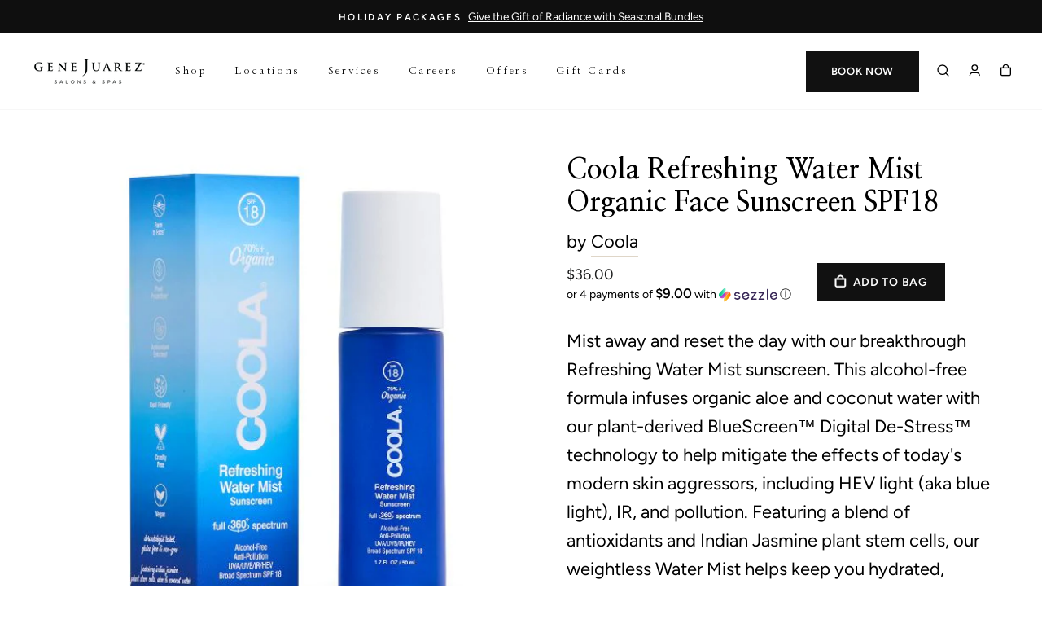

--- FILE ---
content_type: text/html; charset=utf-8
request_url: https://genejuarez.com/collections/sun-care/products/coola-refreshing-water-mist-organic-face-sunscreen-spf18
body_size: 31882
content:
<!doctype html>
<html class="no-js" lang="ShopLocaleDrop">
<head>
  <!-- Google Tag Manager -->
<script>(function(w,d,s,l,i){w[l]=w[l]||[];w[l].push({'gtm.start':
new Date().getTime(),event:'gtm.js'});var f=d.getElementsByTagName(s)[0],
j=d.createElement(s),dl=l!='dataLayer'?'&l='+l:'';j.async=true;j.src=
'https://www.googletagmanager.com/gtm.js?id='+i+dl;f.parentNode.insertBefore(j,f);
})(window,document,'script','dataLayer','GTM-WVWQK3RH');</script>
<!-- End Google Tag Manager -->
  <meta charset="utf-8">
  <meta http-equiv="X-UA-Compatible" content="IE=edge,chrome=1">
  <meta name="viewport" content="width=device-width,initial-scale=1">
  <meta name="theme-color" content="#111111">
  <link rel="canonical" href="https://genejuarez.com/products/coola-refreshing-water-mist-organic-face-sunscreen-spf18">
  <meta name="format-detection" content="telephone=no"><link rel="shortcut icon" href="//genejuarez.com/cdn/shop/files/favicon_32x32.png?v=1628120500" type="image/png" />
  <title>Coola Refreshing Water Mist Organic Face Sunscreen SPF18
&ndash; Gene Juarez Salons and Spas
</title><meta name="description" content="Mist away and reset the day with our breakthrough Refreshing Water Mist sunscreen. This alcohol-free formula infuses organic aloe and coconut water with our plant-derived BlueScreen™ Digital De-Stress™ technology to help mitigate the effects of today&#39;s modern skin aggressors, including HEV light (aka blue light), IR, a"><meta property="og:site_name" content="Gene Juarez Salons and Spas">
  <meta property="og:url" content="https://genejuarez.com/products/coola-refreshing-water-mist-organic-face-sunscreen-spf18">
  <meta property="og:title" content="Coola Refreshing Water Mist Organic Face Sunscreen SPF18">
  <meta property="og:type" content="product">
  <meta property="og:description" content="Mist away and reset the day with our breakthrough Refreshing Water Mist sunscreen. This alcohol-free formula infuses organic aloe and coconut water with our plant-derived BlueScreen™ Digital De-Stress™ technology to help mitigate the effects of today&#39;s modern skin aggressors, including HEV light (aka blue light), IR, a"><meta property="og:image" content="http://genejuarez.com/cdn/shop/products/watermist_1200x1200.jpg?v=1678910539">
  <meta property="og:image:secure_url" content="https://genejuarez.com/cdn/shop/products/watermist_1200x1200.jpg?v=1678910539">
  <meta name="twitter:site" content="@">
  <meta name="twitter:card" content="summary_large_image">
  <meta name="twitter:title" content="Coola Refreshing Water Mist Organic Face Sunscreen SPF18">
  <meta name="twitter:description" content="Mist away and reset the day with our breakthrough Refreshing Water Mist sunscreen. This alcohol-free formula infuses organic aloe and coconut water with our plant-derived BlueScreen™ Digital De-Stress™ technology to help mitigate the effects of today&#39;s modern skin aggressors, including HEV light (aka blue light), IR, a">


  <style data-shopify>
  @font-face {
  font-family: Amiri;
  font-weight: 400;
  font-style: normal;
  src: url("//genejuarez.com/cdn/fonts/amiri/amiri_n4.fee8c3379b68ea3b9c7241a63b8a252071faad52.woff2") format("woff2"),
       url("//genejuarez.com/cdn/fonts/amiri/amiri_n4.94cde4e18ec8ae53bf8f7240b84e1f76ce23772d.woff") format("woff");
}

  @font-face {
  font-family: Figtree;
  font-weight: 400;
  font-style: normal;
  src: url("//genejuarez.com/cdn/fonts/figtree/figtree_n4.3c0838aba1701047e60be6a99a1b0a40ce9b8419.woff2") format("woff2"),
       url("//genejuarez.com/cdn/fonts/figtree/figtree_n4.c0575d1db21fc3821f17fd6617d3dee552312137.woff") format("woff");
}


  @font-face {
  font-family: Figtree;
  font-weight: 600;
  font-style: normal;
  src: url("//genejuarez.com/cdn/fonts/figtree/figtree_n6.9d1ea52bb49a0a86cfd1b0383d00f83d3fcc14de.woff2") format("woff2"),
       url("//genejuarez.com/cdn/fonts/figtree/figtree_n6.f0fcdea525a0e47b2ae4ab645832a8e8a96d31d3.woff") format("woff");
}

  @font-face {
  font-family: Figtree;
  font-weight: 400;
  font-style: italic;
  src: url("//genejuarez.com/cdn/fonts/figtree/figtree_i4.89f7a4275c064845c304a4cf8a4a586060656db2.woff2") format("woff2"),
       url("//genejuarez.com/cdn/fonts/figtree/figtree_i4.6f955aaaafc55a22ffc1f32ecf3756859a5ad3e2.woff") format("woff");
}

  @font-face {
  font-family: Figtree;
  font-weight: 600;
  font-style: italic;
  src: url("//genejuarez.com/cdn/fonts/figtree/figtree_i6.702baae75738b446cfbed6ac0d60cab7b21e61ba.woff2") format("woff2"),
       url("//genejuarez.com/cdn/fonts/figtree/figtree_i6.6b8dc40d16c9905d29525156e284509f871ce8f9.woff") format("woff");
}

</style>

  <link href="//genejuarez.com/cdn/shop/t/17/assets/theme.scss.css?v=7032477725162121031767365450" rel="stylesheet" type="text/css" media="all" />

  <style data-shopify>
    .collection-item__title {
      font-size: 14.4px;
    }

    @media screen and (min-width: 769px) {
      .collection-item__title {
        font-size: 18px;
      }
    }
  </style>

  <script>
    document.documentElement.className = document.documentElement.className.replace('no-js', 'js');

    window.theme = window.theme || {};
    theme.strings = {
      addToCart: "Add to bag",
      soldOut: "Coming Soon",
      unavailable: "Unavailable",
      stockLabel: "Only [count] items in stock!",
      willNotShipUntil: "Will not ship until [date]",
      willBeInStockAfter: "Will be in stock after [date]",
      waitingForStock: "Inventory on the way",
      savePrice: "Save [saved_amount]",
      cartEmpty: "Your cart is currently empty.",
      cartTermsConfirmation: "You must agree with the terms and conditions of sales to check out"
    };
    theme.settings = {
      dynamicVariantsEnable: true,
      dynamicVariantType: "button",
      cartType: "drawer",
      moneyFormat: "${{amount}}",
      saveType: "dollar",
      recentlyViewedEnabled: false,
      predictiveSearch: true,
      predictiveSearchType: "product,article,page",
      inventoryThreshold: 10,
      quickView: false,
      themeName: 'Impulse',
      themeVersion: "3.0.2"
    };
  </script>

  <script>window.performance && window.performance.mark && window.performance.mark('shopify.content_for_header.start');</script><meta name="facebook-domain-verification" content="sdgyxj4degi738p57zervgd9z5cmju">
<meta name="facebook-domain-verification" content="ghgvqneon24njert85evt0vgi18q0c">
<meta name="google-site-verification" content="OB7bcpzFCzqFm7eEbD4TIrxmhSsxH5lSRUTwnDr7CaE">
<meta id="shopify-digital-wallet" name="shopify-digital-wallet" content="/57266766033/digital_wallets/dialog">
<meta name="shopify-checkout-api-token" content="fa39a78bc23c2f08ac0559d643489d49">
<link rel="alternate" type="application/json+oembed" href="https://genejuarez.com/products/coola-refreshing-water-mist-organic-face-sunscreen-spf18.oembed">
<script async="async" src="/checkouts/internal/preloads.js?locale=en-US"></script>
<link rel="preconnect" href="https://shop.app" crossorigin="anonymous">
<script async="async" src="https://shop.app/checkouts/internal/preloads.js?locale=en-US&shop_id=57266766033" crossorigin="anonymous"></script>
<script id="apple-pay-shop-capabilities" type="application/json">{"shopId":57266766033,"countryCode":"US","currencyCode":"USD","merchantCapabilities":["supports3DS"],"merchantId":"gid:\/\/shopify\/Shop\/57266766033","merchantName":"Gene Juarez Salons and Spas","requiredBillingContactFields":["postalAddress","email"],"requiredShippingContactFields":["postalAddress","email"],"shippingType":"shipping","supportedNetworks":["visa","masterCard","amex","discover","elo","jcb"],"total":{"type":"pending","label":"Gene Juarez Salons and Spas","amount":"1.00"},"shopifyPaymentsEnabled":true,"supportsSubscriptions":true}</script>
<script id="shopify-features" type="application/json">{"accessToken":"fa39a78bc23c2f08ac0559d643489d49","betas":["rich-media-storefront-analytics"],"domain":"genejuarez.com","predictiveSearch":true,"shopId":57266766033,"locale":"en"}</script>
<script>var Shopify = Shopify || {};
Shopify.shop = "gene-juarez-salons-and-spas.myshopify.com";
Shopify.locale = "en";
Shopify.currency = {"active":"USD","rate":"1.0"};
Shopify.country = "US";
Shopify.theme = {"name":"Copy of Guidance [Dev Free Samples - 2 levels]","id":137156460753,"schema_name":"Impulse","schema_version":"3.0.2","theme_store_id":null,"role":"main"};
Shopify.theme.handle = "null";
Shopify.theme.style = {"id":null,"handle":null};
Shopify.cdnHost = "genejuarez.com/cdn";
Shopify.routes = Shopify.routes || {};
Shopify.routes.root = "/";</script>
<script type="module">!function(o){(o.Shopify=o.Shopify||{}).modules=!0}(window);</script>
<script>!function(o){function n(){var o=[];function n(){o.push(Array.prototype.slice.apply(arguments))}return n.q=o,n}var t=o.Shopify=o.Shopify||{};t.loadFeatures=n(),t.autoloadFeatures=n()}(window);</script>
<script>
  window.ShopifyPay = window.ShopifyPay || {};
  window.ShopifyPay.apiHost = "shop.app\/pay";
  window.ShopifyPay.redirectState = null;
</script>
<script id="shop-js-analytics" type="application/json">{"pageType":"product"}</script>
<script defer="defer" async type="module" src="//genejuarez.com/cdn/shopifycloud/shop-js/modules/v2/client.init-shop-cart-sync_IZsNAliE.en.esm.js"></script>
<script defer="defer" async type="module" src="//genejuarez.com/cdn/shopifycloud/shop-js/modules/v2/chunk.common_0OUaOowp.esm.js"></script>
<script type="module">
  await import("//genejuarez.com/cdn/shopifycloud/shop-js/modules/v2/client.init-shop-cart-sync_IZsNAliE.en.esm.js");
await import("//genejuarez.com/cdn/shopifycloud/shop-js/modules/v2/chunk.common_0OUaOowp.esm.js");

  window.Shopify.SignInWithShop?.initShopCartSync?.({"fedCMEnabled":true,"windoidEnabled":true});

</script>
<script>
  window.Shopify = window.Shopify || {};
  if (!window.Shopify.featureAssets) window.Shopify.featureAssets = {};
  window.Shopify.featureAssets['shop-js'] = {"shop-cart-sync":["modules/v2/client.shop-cart-sync_DLOhI_0X.en.esm.js","modules/v2/chunk.common_0OUaOowp.esm.js"],"init-fed-cm":["modules/v2/client.init-fed-cm_C6YtU0w6.en.esm.js","modules/v2/chunk.common_0OUaOowp.esm.js"],"shop-button":["modules/v2/client.shop-button_BCMx7GTG.en.esm.js","modules/v2/chunk.common_0OUaOowp.esm.js"],"shop-cash-offers":["modules/v2/client.shop-cash-offers_BT26qb5j.en.esm.js","modules/v2/chunk.common_0OUaOowp.esm.js","modules/v2/chunk.modal_CGo_dVj3.esm.js"],"init-windoid":["modules/v2/client.init-windoid_B9PkRMql.en.esm.js","modules/v2/chunk.common_0OUaOowp.esm.js"],"init-shop-email-lookup-coordinator":["modules/v2/client.init-shop-email-lookup-coordinator_DZkqjsbU.en.esm.js","modules/v2/chunk.common_0OUaOowp.esm.js"],"shop-toast-manager":["modules/v2/client.shop-toast-manager_Di2EnuM7.en.esm.js","modules/v2/chunk.common_0OUaOowp.esm.js"],"shop-login-button":["modules/v2/client.shop-login-button_BtqW_SIO.en.esm.js","modules/v2/chunk.common_0OUaOowp.esm.js","modules/v2/chunk.modal_CGo_dVj3.esm.js"],"avatar":["modules/v2/client.avatar_BTnouDA3.en.esm.js"],"pay-button":["modules/v2/client.pay-button_CWa-C9R1.en.esm.js","modules/v2/chunk.common_0OUaOowp.esm.js"],"init-shop-cart-sync":["modules/v2/client.init-shop-cart-sync_IZsNAliE.en.esm.js","modules/v2/chunk.common_0OUaOowp.esm.js"],"init-customer-accounts":["modules/v2/client.init-customer-accounts_DenGwJTU.en.esm.js","modules/v2/client.shop-login-button_BtqW_SIO.en.esm.js","modules/v2/chunk.common_0OUaOowp.esm.js","modules/v2/chunk.modal_CGo_dVj3.esm.js"],"init-shop-for-new-customer-accounts":["modules/v2/client.init-shop-for-new-customer-accounts_JdHXxpS9.en.esm.js","modules/v2/client.shop-login-button_BtqW_SIO.en.esm.js","modules/v2/chunk.common_0OUaOowp.esm.js","modules/v2/chunk.modal_CGo_dVj3.esm.js"],"init-customer-accounts-sign-up":["modules/v2/client.init-customer-accounts-sign-up_D6__K_p8.en.esm.js","modules/v2/client.shop-login-button_BtqW_SIO.en.esm.js","modules/v2/chunk.common_0OUaOowp.esm.js","modules/v2/chunk.modal_CGo_dVj3.esm.js"],"checkout-modal":["modules/v2/client.checkout-modal_C_ZQDY6s.en.esm.js","modules/v2/chunk.common_0OUaOowp.esm.js","modules/v2/chunk.modal_CGo_dVj3.esm.js"],"shop-follow-button":["modules/v2/client.shop-follow-button_XetIsj8l.en.esm.js","modules/v2/chunk.common_0OUaOowp.esm.js","modules/v2/chunk.modal_CGo_dVj3.esm.js"],"lead-capture":["modules/v2/client.lead-capture_DvA72MRN.en.esm.js","modules/v2/chunk.common_0OUaOowp.esm.js","modules/v2/chunk.modal_CGo_dVj3.esm.js"],"shop-login":["modules/v2/client.shop-login_ClXNxyh6.en.esm.js","modules/v2/chunk.common_0OUaOowp.esm.js","modules/v2/chunk.modal_CGo_dVj3.esm.js"],"payment-terms":["modules/v2/client.payment-terms_CNlwjfZz.en.esm.js","modules/v2/chunk.common_0OUaOowp.esm.js","modules/v2/chunk.modal_CGo_dVj3.esm.js"]};
</script>
<script id="__st">var __st={"a":57266766033,"offset":-28800,"reqid":"4f6c851b-d510-444c-af3e-964383674a44-1768522796","pageurl":"genejuarez.com\/collections\/sun-care\/products\/coola-refreshing-water-mist-organic-face-sunscreen-spf18","u":"127b9eb41983","p":"product","rtyp":"product","rid":7202235351249};</script>
<script>window.ShopifyPaypalV4VisibilityTracking = true;</script>
<script id="captcha-bootstrap">!function(){'use strict';const t='contact',e='account',n='new_comment',o=[[t,t],['blogs',n],['comments',n],[t,'customer']],c=[[e,'customer_login'],[e,'guest_login'],[e,'recover_customer_password'],[e,'create_customer']],r=t=>t.map((([t,e])=>`form[action*='/${t}']:not([data-nocaptcha='true']) input[name='form_type'][value='${e}']`)).join(','),a=t=>()=>t?[...document.querySelectorAll(t)].map((t=>t.form)):[];function s(){const t=[...o],e=r(t);return a(e)}const i='password',u='form_key',d=['recaptcha-v3-token','g-recaptcha-response','h-captcha-response',i],f=()=>{try{return window.sessionStorage}catch{return}},m='__shopify_v',_=t=>t.elements[u];function p(t,e,n=!1){try{const o=window.sessionStorage,c=JSON.parse(o.getItem(e)),{data:r}=function(t){const{data:e,action:n}=t;return t[m]||n?{data:e,action:n}:{data:t,action:n}}(c);for(const[e,n]of Object.entries(r))t.elements[e]&&(t.elements[e].value=n);n&&o.removeItem(e)}catch(o){console.error('form repopulation failed',{error:o})}}const l='form_type',E='cptcha';function T(t){t.dataset[E]=!0}const w=window,h=w.document,L='Shopify',v='ce_forms',y='captcha';let A=!1;((t,e)=>{const n=(g='f06e6c50-85a8-45c8-87d0-21a2b65856fe',I='https://cdn.shopify.com/shopifycloud/storefront-forms-hcaptcha/ce_storefront_forms_captcha_hcaptcha.v1.5.2.iife.js',D={infoText:'Protected by hCaptcha',privacyText:'Privacy',termsText:'Terms'},(t,e,n)=>{const o=w[L][v],c=o.bindForm;if(c)return c(t,g,e,D).then(n);var r;o.q.push([[t,g,e,D],n]),r=I,A||(h.body.append(Object.assign(h.createElement('script'),{id:'captcha-provider',async:!0,src:r})),A=!0)});var g,I,D;w[L]=w[L]||{},w[L][v]=w[L][v]||{},w[L][v].q=[],w[L][y]=w[L][y]||{},w[L][y].protect=function(t,e){n(t,void 0,e),T(t)},Object.freeze(w[L][y]),function(t,e,n,w,h,L){const[v,y,A,g]=function(t,e,n){const i=e?o:[],u=t?c:[],d=[...i,...u],f=r(d),m=r(i),_=r(d.filter((([t,e])=>n.includes(e))));return[a(f),a(m),a(_),s()]}(w,h,L),I=t=>{const e=t.target;return e instanceof HTMLFormElement?e:e&&e.form},D=t=>v().includes(t);t.addEventListener('submit',(t=>{const e=I(t);if(!e)return;const n=D(e)&&!e.dataset.hcaptchaBound&&!e.dataset.recaptchaBound,o=_(e),c=g().includes(e)&&(!o||!o.value);(n||c)&&t.preventDefault(),c&&!n&&(function(t){try{if(!f())return;!function(t){const e=f();if(!e)return;const n=_(t);if(!n)return;const o=n.value;o&&e.removeItem(o)}(t);const e=Array.from(Array(32),(()=>Math.random().toString(36)[2])).join('');!function(t,e){_(t)||t.append(Object.assign(document.createElement('input'),{type:'hidden',name:u})),t.elements[u].value=e}(t,e),function(t,e){const n=f();if(!n)return;const o=[...t.querySelectorAll(`input[type='${i}']`)].map((({name:t})=>t)),c=[...d,...o],r={};for(const[a,s]of new FormData(t).entries())c.includes(a)||(r[a]=s);n.setItem(e,JSON.stringify({[m]:1,action:t.action,data:r}))}(t,e)}catch(e){console.error('failed to persist form',e)}}(e),e.submit())}));const S=(t,e)=>{t&&!t.dataset[E]&&(n(t,e.some((e=>e===t))),T(t))};for(const o of['focusin','change'])t.addEventListener(o,(t=>{const e=I(t);D(e)&&S(e,y())}));const B=e.get('form_key'),M=e.get(l),P=B&&M;t.addEventListener('DOMContentLoaded',(()=>{const t=y();if(P)for(const e of t)e.elements[l].value===M&&p(e,B);[...new Set([...A(),...v().filter((t=>'true'===t.dataset.shopifyCaptcha))])].forEach((e=>S(e,t)))}))}(h,new URLSearchParams(w.location.search),n,t,e,['guest_login'])})(!0,!0)}();</script>
<script integrity="sha256-4kQ18oKyAcykRKYeNunJcIwy7WH5gtpwJnB7kiuLZ1E=" data-source-attribution="shopify.loadfeatures" defer="defer" src="//genejuarez.com/cdn/shopifycloud/storefront/assets/storefront/load_feature-a0a9edcb.js" crossorigin="anonymous"></script>
<script crossorigin="anonymous" defer="defer" src="//genejuarez.com/cdn/shopifycloud/storefront/assets/shopify_pay/storefront-65b4c6d7.js?v=20250812"></script>
<script data-source-attribution="shopify.dynamic_checkout.dynamic.init">var Shopify=Shopify||{};Shopify.PaymentButton=Shopify.PaymentButton||{isStorefrontPortableWallets:!0,init:function(){window.Shopify.PaymentButton.init=function(){};var t=document.createElement("script");t.src="https://genejuarez.com/cdn/shopifycloud/portable-wallets/latest/portable-wallets.en.js",t.type="module",document.head.appendChild(t)}};
</script>
<script data-source-attribution="shopify.dynamic_checkout.buyer_consent">
  function portableWalletsHideBuyerConsent(e){var t=document.getElementById("shopify-buyer-consent"),n=document.getElementById("shopify-subscription-policy-button");t&&n&&(t.classList.add("hidden"),t.setAttribute("aria-hidden","true"),n.removeEventListener("click",e))}function portableWalletsShowBuyerConsent(e){var t=document.getElementById("shopify-buyer-consent"),n=document.getElementById("shopify-subscription-policy-button");t&&n&&(t.classList.remove("hidden"),t.removeAttribute("aria-hidden"),n.addEventListener("click",e))}window.Shopify?.PaymentButton&&(window.Shopify.PaymentButton.hideBuyerConsent=portableWalletsHideBuyerConsent,window.Shopify.PaymentButton.showBuyerConsent=portableWalletsShowBuyerConsent);
</script>
<script data-source-attribution="shopify.dynamic_checkout.cart.bootstrap">document.addEventListener("DOMContentLoaded",(function(){function t(){return document.querySelector("shopify-accelerated-checkout-cart, shopify-accelerated-checkout")}if(t())Shopify.PaymentButton.init();else{new MutationObserver((function(e,n){t()&&(Shopify.PaymentButton.init(),n.disconnect())})).observe(document.body,{childList:!0,subtree:!0})}}));
</script>
<link id="shopify-accelerated-checkout-styles" rel="stylesheet" media="screen" href="https://genejuarez.com/cdn/shopifycloud/portable-wallets/latest/accelerated-checkout-backwards-compat.css" crossorigin="anonymous">
<style id="shopify-accelerated-checkout-cart">
        #shopify-buyer-consent {
  margin-top: 1em;
  display: inline-block;
  width: 100%;
}

#shopify-buyer-consent.hidden {
  display: none;
}

#shopify-subscription-policy-button {
  background: none;
  border: none;
  padding: 0;
  text-decoration: underline;
  font-size: inherit;
  cursor: pointer;
}

#shopify-subscription-policy-button::before {
  box-shadow: none;
}

      </style>

<script>window.performance && window.performance.mark && window.performance.mark('shopify.content_for_header.end');</script>

  <script src="//genejuarez.com/cdn/shop/t/17/assets/vendor-scripts-v6.js?v=184217301685083230181767362331" defer="defer"></script>

  

  
  <script src="//genejuarez.com/cdn/shop/t/17/assets/theme.js?v=100431727015643695551767362331" defer="defer"></script><link rel="preconnect" href="https://fonts.googleapis.com">
<link rel="preconnect" href="https://fonts.gstatic.com" crossorigin>
<link rel="preload" href="https://fonts.googleapis.com/css2?family=Nanum+Myeongjo:wght@400;700;800&display=swap" as="style" onload="this.onload=null;this.rel='stylesheet'">
<noscript><link href="https://fonts.googleapis.com/css2?family=Nanum+Myeongjo:wght@400;700;800&display=swap" rel="stylesheet"></noscript>
  
  <script>(function(){ var s = document.createElement('script'), e = ! document.body ? document.querySelector('head') : document.body; s.src = 'https://acsbapp.com/apps/app/dist/js/app.js'; s.async = true; s.onload = function(){ acsbJS.init({ statementLink : '', footerHtml : '', hideMobile : false, hideTrigger : false, language : 'en', position : 'right', leadColor : '#146FF8', triggerColor : '#146FF8', triggerRadius : '50%', triggerPositionX : 'right', triggerPositionY : 'bottom', triggerIcon : 'people', triggerSize : 'medium', triggerOffsetX : 20, triggerOffsetY : 20, mobile : { triggerSize : 'small', triggerPositionX : 'right', triggerPositionY : 'bottom', triggerOffsetX : 10, triggerOffsetY : 10, triggerRadius : '50%' } }); }; e.appendChild(s);}());</script>
  <!-- GA4 Booking Tracking for Gene Juarez -->
<!-- Google tag (gtag.js) -->
<script async src="https://www.googletagmanager.com/gtag/js?id=G-1MB49TV3Y8"></script>
<script>
  window.dataLayer = window.dataLayer || [];
  function gtag(){dataLayer.push(arguments);}
  gtag('js', new Date());

  gtag('config', 'G-1MB49TV3Y8');
</script>

<script>
// Auto-detect location from page URL
function getLocationFromURL() {
  const url = window.location.href.toLowerCase();
  if (url.includes('alderwood')) return 'alderwood';
  if (url.includes('bellevue')) return 'bellevue';
  if (url.includes('redmond')) return 'redmond';
  if (url.includes('lacey')) return 'lacey';
  if (url.includes('gig-harbor')) return 'gig-harbor';
  if (url.includes('river-park')) return 'river-park';
  if (url.includes('spokane')) return 'spokane';
  if (url.includes('silverdale')) return 'silverdale';
  if (url.includes('south-lake-union')) return 'south-lake-union';
  if (url.includes('southcenter')) return 'southcenter';
  if (url.includes('bellingham')) return 'bellingham';
  if (url.includes('tacoma')) return 'tacoma';
  if (url.includes('locations')) return 'locations-page';
  return 'homepage';
}

document.addEventListener('DOMContentLoaded', function() {
  console.log('Gene Juarez booking tracking loaded');
  
  document.addEventListener('click', function(event) {
    const target = event.target;
    const text = (target.textContent || target.innerText || '').toLowerCase().trim();
    const href = target.href || target.closest('a')?.href || '';
    
    const isBookingClick = 
      text.includes('book') ||
      text.includes('appointment') ||
      text.includes('schedule') ||
      href.includes('zenoti') ||
      href.includes('book') ||
      href.includes('appointment') ||
      target.classList.contains('book-now') ||
      target.classList.contains('book-appointment');
    
    if (isBookingClick) {
      const location = getLocationFromURL();
      
      gtag('event', 'book_now_click', {
        'event_category': 'booking',
        'event_label': location,
        'button_text': text,
        'button_href': href,
        'page_location': window.location.href,
        'page_title': document.title
      });
      
      console.log('📅 Booking click tracked:', {
        location: location,
        buttonText: text,
        href: href,
        page: window.location.href
      });
    }
  });
});
</script>















<script type="application/ld+json">
{
  "@context": "https://schema.org",
  "@type": "Organization",
  "name": "Gene Juarez Salon & Spa",
  "url": "https://www.genejuarez.com",
  "logo": "https://genejuarez.com/cdn/shop/files/GJ_Logo_Black_-_Small_601f90ac-24b8-4caf-ab7d-e34775b3a520_140x.png?v=1643331038",
  "foundingDate": "1971",
  "description": "Full-service luxury salon and spa offering expert hair styling, coloring, spa treatments, and professional beauty services across the Pacific Northwest since 1971.",
  "numberOfEmployees": 375,
  "areaServed": {
    "@type": "State",
    "name": "Washington"
  },
  "address": {
    "@type": "PostalAddress",
    "addressLocality": "Seattle",
    "addressRegion": "WA",
    "addressCountry": "US"
  },
  "contactPoint": {
    "@type": "ContactPoint",
    "contactType": "customer service",
    "url": "https://www.genejuarez.com/pages/locations"
  },
  "sameAs": [
    "https://www.facebook.com/GeneJuarezSalons/",
    "https://www.instagram.com/genejuarez/?hl=en"
  ]
}
</script>
<script type="text/javascript">
    (function(c,l,a,r,i,t,y){
        c[a]=c[a]||function(){(c[a].q=c[a].q||[]).push(arguments)};
        t=l.createElement(r);t.async=1;t.src="https://www.clarity.ms/tag/"+i;
        y=l.getElementsByTagName(r)[0];y.parentNode.insertBefore(t,y);
    })(window, document, "clarity", "script", "tvrl216lb2");
</script>
<!-- BEGIN app block: shopify://apps/klaviyo-email-marketing-sms/blocks/klaviyo-onsite-embed/2632fe16-c075-4321-a88b-50b567f42507 -->












  <script async src="https://static.klaviyo.com/onsite/js/XrFbXH/klaviyo.js?company_id=XrFbXH"></script>
  <script>!function(){if(!window.klaviyo){window._klOnsite=window._klOnsite||[];try{window.klaviyo=new Proxy({},{get:function(n,i){return"push"===i?function(){var n;(n=window._klOnsite).push.apply(n,arguments)}:function(){for(var n=arguments.length,o=new Array(n),w=0;w<n;w++)o[w]=arguments[w];var t="function"==typeof o[o.length-1]?o.pop():void 0,e=new Promise((function(n){window._klOnsite.push([i].concat(o,[function(i){t&&t(i),n(i)}]))}));return e}}})}catch(n){window.klaviyo=window.klaviyo||[],window.klaviyo.push=function(){var n;(n=window._klOnsite).push.apply(n,arguments)}}}}();</script>

  
    <script id="viewed_product">
      if (item == null) {
        var _learnq = _learnq || [];

        var MetafieldReviews = null
        var MetafieldYotpoRating = null
        var MetafieldYotpoCount = null
        var MetafieldLooxRating = null
        var MetafieldLooxCount = null
        var okendoProduct = null
        var okendoProductReviewCount = null
        var okendoProductReviewAverageValue = null
        try {
          // The following fields are used for Customer Hub recently viewed in order to add reviews.
          // This information is not part of __kla_viewed. Instead, it is part of __kla_viewed_reviewed_items
          MetafieldReviews = {};
          MetafieldYotpoRating = null
          MetafieldYotpoCount = null
          MetafieldLooxRating = null
          MetafieldLooxCount = null

          okendoProduct = null
          // If the okendo metafield is not legacy, it will error, which then requires the new json formatted data
          if (okendoProduct && 'error' in okendoProduct) {
            okendoProduct = null
          }
          okendoProductReviewCount = okendoProduct ? okendoProduct.reviewCount : null
          okendoProductReviewAverageValue = okendoProduct ? okendoProduct.reviewAverageValue : null
        } catch (error) {
          console.error('Error in Klaviyo onsite reviews tracking:', error);
        }

        var item = {
          Name: "Coola Refreshing Water Mist Organic Face Sunscreen SPF18",
          ProductID: 7202235351249,
          Categories: ["All items, LESS Gift Cards","Bath \u0026 Body Products","Facial Sun Care","Sun Care"],
          ImageURL: "https://genejuarez.com/cdn/shop/products/watermist_grande.jpg?v=1678910539",
          URL: "https://genejuarez.com/products/coola-refreshing-water-mist-organic-face-sunscreen-spf18",
          Brand: "Coola",
          Price: "$36.00",
          Value: "36.00",
          CompareAtPrice: "$0.00"
        };
        _learnq.push(['track', 'Viewed Product', item]);
        _learnq.push(['trackViewedItem', {
          Title: item.Name,
          ItemId: item.ProductID,
          Categories: item.Categories,
          ImageUrl: item.ImageURL,
          Url: item.URL,
          Metadata: {
            Brand: item.Brand,
            Price: item.Price,
            Value: item.Value,
            CompareAtPrice: item.CompareAtPrice
          },
          metafields:{
            reviews: MetafieldReviews,
            yotpo:{
              rating: MetafieldYotpoRating,
              count: MetafieldYotpoCount,
            },
            loox:{
              rating: MetafieldLooxRating,
              count: MetafieldLooxCount,
            },
            okendo: {
              rating: okendoProductReviewAverageValue,
              count: okendoProductReviewCount,
            }
          }
        }]);
      }
    </script>
  




  <script>
    window.klaviyoReviewsProductDesignMode = false
  </script>







<!-- END app block --><!-- BEGIN app block: shopify://apps/microsoft-clarity/blocks/clarity_js/31c3d126-8116-4b4a-8ba1-baeda7c4aeea -->
<script type="text/javascript">
  (function (c, l, a, r, i, t, y) {
    c[a] = c[a] || function () { (c[a].q = c[a].q || []).push(arguments); };
    t = l.createElement(r); t.async = 1; t.src = "https://www.clarity.ms/tag/" + i + "?ref=shopify";
    y = l.getElementsByTagName(r)[0]; y.parentNode.insertBefore(t, y);

    c.Shopify.loadFeatures([{ name: "consent-tracking-api", version: "0.1" }], error => {
      if (error) {
        console.error("Error loading Shopify features:", error);
        return;
      }

      c[a]('consentv2', {
        ad_Storage: c.Shopify.customerPrivacy.marketingAllowed() ? "granted" : "denied",
        analytics_Storage: c.Shopify.customerPrivacy.analyticsProcessingAllowed() ? "granted" : "denied",
      });
    });

    l.addEventListener("visitorConsentCollected", function (e) {
      c[a]('consentv2', {
        ad_Storage: e.detail.marketingAllowed ? "granted" : "denied",
        analytics_Storage: e.detail.analyticsAllowed ? "granted" : "denied",
      });
    });
  })(window, document, "clarity", "script", "tw8to4vyxz");
</script>



<!-- END app block --><link href="https://monorail-edge.shopifysvc.com" rel="dns-prefetch">
<script>(function(){if ("sendBeacon" in navigator && "performance" in window) {try {var session_token_from_headers = performance.getEntriesByType('navigation')[0].serverTiming.find(x => x.name == '_s').description;} catch {var session_token_from_headers = undefined;}var session_cookie_matches = document.cookie.match(/_shopify_s=([^;]*)/);var session_token_from_cookie = session_cookie_matches && session_cookie_matches.length === 2 ? session_cookie_matches[1] : "";var session_token = session_token_from_headers || session_token_from_cookie || "";function handle_abandonment_event(e) {var entries = performance.getEntries().filter(function(entry) {return /monorail-edge.shopifysvc.com/.test(entry.name);});if (!window.abandonment_tracked && entries.length === 0) {window.abandonment_tracked = true;var currentMs = Date.now();var navigation_start = performance.timing.navigationStart;var payload = {shop_id: 57266766033,url: window.location.href,navigation_start,duration: currentMs - navigation_start,session_token,page_type: "product"};window.navigator.sendBeacon("https://monorail-edge.shopifysvc.com/v1/produce", JSON.stringify({schema_id: "online_store_buyer_site_abandonment/1.1",payload: payload,metadata: {event_created_at_ms: currentMs,event_sent_at_ms: currentMs}}));}}window.addEventListener('pagehide', handle_abandonment_event);}}());</script>
<script id="web-pixels-manager-setup">(function e(e,d,r,n,o){if(void 0===o&&(o={}),!Boolean(null===(a=null===(i=window.Shopify)||void 0===i?void 0:i.analytics)||void 0===a?void 0:a.replayQueue)){var i,a;window.Shopify=window.Shopify||{};var t=window.Shopify;t.analytics=t.analytics||{};var s=t.analytics;s.replayQueue=[],s.publish=function(e,d,r){return s.replayQueue.push([e,d,r]),!0};try{self.performance.mark("wpm:start")}catch(e){}var l=function(){var e={modern:/Edge?\/(1{2}[4-9]|1[2-9]\d|[2-9]\d{2}|\d{4,})\.\d+(\.\d+|)|Firefox\/(1{2}[4-9]|1[2-9]\d|[2-9]\d{2}|\d{4,})\.\d+(\.\d+|)|Chrom(ium|e)\/(9{2}|\d{3,})\.\d+(\.\d+|)|(Maci|X1{2}).+ Version\/(15\.\d+|(1[6-9]|[2-9]\d|\d{3,})\.\d+)([,.]\d+|)( \(\w+\)|)( Mobile\/\w+|) Safari\/|Chrome.+OPR\/(9{2}|\d{3,})\.\d+\.\d+|(CPU[ +]OS|iPhone[ +]OS|CPU[ +]iPhone|CPU IPhone OS|CPU iPad OS)[ +]+(15[._]\d+|(1[6-9]|[2-9]\d|\d{3,})[._]\d+)([._]\d+|)|Android:?[ /-](13[3-9]|1[4-9]\d|[2-9]\d{2}|\d{4,})(\.\d+|)(\.\d+|)|Android.+Firefox\/(13[5-9]|1[4-9]\d|[2-9]\d{2}|\d{4,})\.\d+(\.\d+|)|Android.+Chrom(ium|e)\/(13[3-9]|1[4-9]\d|[2-9]\d{2}|\d{4,})\.\d+(\.\d+|)|SamsungBrowser\/([2-9]\d|\d{3,})\.\d+/,legacy:/Edge?\/(1[6-9]|[2-9]\d|\d{3,})\.\d+(\.\d+|)|Firefox\/(5[4-9]|[6-9]\d|\d{3,})\.\d+(\.\d+|)|Chrom(ium|e)\/(5[1-9]|[6-9]\d|\d{3,})\.\d+(\.\d+|)([\d.]+$|.*Safari\/(?![\d.]+ Edge\/[\d.]+$))|(Maci|X1{2}).+ Version\/(10\.\d+|(1[1-9]|[2-9]\d|\d{3,})\.\d+)([,.]\d+|)( \(\w+\)|)( Mobile\/\w+|) Safari\/|Chrome.+OPR\/(3[89]|[4-9]\d|\d{3,})\.\d+\.\d+|(CPU[ +]OS|iPhone[ +]OS|CPU[ +]iPhone|CPU IPhone OS|CPU iPad OS)[ +]+(10[._]\d+|(1[1-9]|[2-9]\d|\d{3,})[._]\d+)([._]\d+|)|Android:?[ /-](13[3-9]|1[4-9]\d|[2-9]\d{2}|\d{4,})(\.\d+|)(\.\d+|)|Mobile Safari.+OPR\/([89]\d|\d{3,})\.\d+\.\d+|Android.+Firefox\/(13[5-9]|1[4-9]\d|[2-9]\d{2}|\d{4,})\.\d+(\.\d+|)|Android.+Chrom(ium|e)\/(13[3-9]|1[4-9]\d|[2-9]\d{2}|\d{4,})\.\d+(\.\d+|)|Android.+(UC? ?Browser|UCWEB|U3)[ /]?(15\.([5-9]|\d{2,})|(1[6-9]|[2-9]\d|\d{3,})\.\d+)\.\d+|SamsungBrowser\/(5\.\d+|([6-9]|\d{2,})\.\d+)|Android.+MQ{2}Browser\/(14(\.(9|\d{2,})|)|(1[5-9]|[2-9]\d|\d{3,})(\.\d+|))(\.\d+|)|K[Aa][Ii]OS\/(3\.\d+|([4-9]|\d{2,})\.\d+)(\.\d+|)/},d=e.modern,r=e.legacy,n=navigator.userAgent;return n.match(d)?"modern":n.match(r)?"legacy":"unknown"}(),u="modern"===l?"modern":"legacy",c=(null!=n?n:{modern:"",legacy:""})[u],f=function(e){return[e.baseUrl,"/wpm","/b",e.hashVersion,"modern"===e.buildTarget?"m":"l",".js"].join("")}({baseUrl:d,hashVersion:r,buildTarget:u}),m=function(e){var d=e.version,r=e.bundleTarget,n=e.surface,o=e.pageUrl,i=e.monorailEndpoint;return{emit:function(e){var a=e.status,t=e.errorMsg,s=(new Date).getTime(),l=JSON.stringify({metadata:{event_sent_at_ms:s},events:[{schema_id:"web_pixels_manager_load/3.1",payload:{version:d,bundle_target:r,page_url:o,status:a,surface:n,error_msg:t},metadata:{event_created_at_ms:s}}]});if(!i)return console&&console.warn&&console.warn("[Web Pixels Manager] No Monorail endpoint provided, skipping logging."),!1;try{return self.navigator.sendBeacon.bind(self.navigator)(i,l)}catch(e){}var u=new XMLHttpRequest;try{return u.open("POST",i,!0),u.setRequestHeader("Content-Type","text/plain"),u.send(l),!0}catch(e){return console&&console.warn&&console.warn("[Web Pixels Manager] Got an unhandled error while logging to Monorail."),!1}}}}({version:r,bundleTarget:l,surface:e.surface,pageUrl:self.location.href,monorailEndpoint:e.monorailEndpoint});try{o.browserTarget=l,function(e){var d=e.src,r=e.async,n=void 0===r||r,o=e.onload,i=e.onerror,a=e.sri,t=e.scriptDataAttributes,s=void 0===t?{}:t,l=document.createElement("script"),u=document.querySelector("head"),c=document.querySelector("body");if(l.async=n,l.src=d,a&&(l.integrity=a,l.crossOrigin="anonymous"),s)for(var f in s)if(Object.prototype.hasOwnProperty.call(s,f))try{l.dataset[f]=s[f]}catch(e){}if(o&&l.addEventListener("load",o),i&&l.addEventListener("error",i),u)u.appendChild(l);else{if(!c)throw new Error("Did not find a head or body element to append the script");c.appendChild(l)}}({src:f,async:!0,onload:function(){if(!function(){var e,d;return Boolean(null===(d=null===(e=window.Shopify)||void 0===e?void 0:e.analytics)||void 0===d?void 0:d.initialized)}()){var d=window.webPixelsManager.init(e)||void 0;if(d){var r=window.Shopify.analytics;r.replayQueue.forEach((function(e){var r=e[0],n=e[1],o=e[2];d.publishCustomEvent(r,n,o)})),r.replayQueue=[],r.publish=d.publishCustomEvent,r.visitor=d.visitor,r.initialized=!0}}},onerror:function(){return m.emit({status:"failed",errorMsg:"".concat(f," has failed to load")})},sri:function(e){var d=/^sha384-[A-Za-z0-9+/=]+$/;return"string"==typeof e&&d.test(e)}(c)?c:"",scriptDataAttributes:o}),m.emit({status:"loading"})}catch(e){m.emit({status:"failed",errorMsg:(null==e?void 0:e.message)||"Unknown error"})}}})({shopId: 57266766033,storefrontBaseUrl: "https://genejuarez.com",extensionsBaseUrl: "https://extensions.shopifycdn.com/cdn/shopifycloud/web-pixels-manager",monorailEndpoint: "https://monorail-edge.shopifysvc.com/unstable/produce_batch",surface: "storefront-renderer",enabledBetaFlags: ["2dca8a86"],webPixelsConfigList: [{"id":"664305873","configuration":"{\"accountID\":\"XrFbXH\",\"webPixelConfig\":\"eyJlbmFibGVBZGRlZFRvQ2FydEV2ZW50cyI6IHRydWV9\"}","eventPayloadVersion":"v1","runtimeContext":"STRICT","scriptVersion":"524f6c1ee37bacdca7657a665bdca589","type":"APP","apiClientId":123074,"privacyPurposes":["ANALYTICS","MARKETING"],"dataSharingAdjustments":{"protectedCustomerApprovalScopes":["read_customer_address","read_customer_email","read_customer_name","read_customer_personal_data","read_customer_phone"]}},{"id":"600113361","configuration":"{\"projectId\":\"tw8to4vyxz\"}","eventPayloadVersion":"v1","runtimeContext":"STRICT","scriptVersion":"014847bbf13270aa001a30c5c904c9a3","type":"APP","apiClientId":240074326017,"privacyPurposes":[],"capabilities":["advanced_dom_events"],"dataSharingAdjustments":{"protectedCustomerApprovalScopes":["read_customer_personal_data"]}},{"id":"306544849","configuration":"{\"shopId\":\"25197\"}","eventPayloadVersion":"v1","runtimeContext":"STRICT","scriptVersion":"e46595b10fdc5e1674d5c89a8c843bb3","type":"APP","apiClientId":5443297,"privacyPurposes":["ANALYTICS","MARKETING","SALE_OF_DATA"],"dataSharingAdjustments":{"protectedCustomerApprovalScopes":["read_customer_address","read_customer_email","read_customer_name","read_customer_personal_data","read_customer_phone"]}},{"id":"213942481","configuration":"{\"config\":\"{\\\"google_tag_ids\\\":[\\\"G-0VSMD4Z4R3\\\"],\\\"target_country\\\":\\\"ZZ\\\",\\\"gtag_events\\\":[{\\\"type\\\":\\\"begin_checkout\\\",\\\"action_label\\\":\\\"G-0VSMD4Z4R3\\\"},{\\\"type\\\":\\\"search\\\",\\\"action_label\\\":\\\"G-0VSMD4Z4R3\\\"},{\\\"type\\\":\\\"view_item\\\",\\\"action_label\\\":\\\"G-0VSMD4Z4R3\\\"},{\\\"type\\\":\\\"purchase\\\",\\\"action_label\\\":\\\"G-0VSMD4Z4R3\\\"},{\\\"type\\\":\\\"page_view\\\",\\\"action_label\\\":\\\"G-0VSMD4Z4R3\\\"},{\\\"type\\\":\\\"add_payment_info\\\",\\\"action_label\\\":\\\"G-0VSMD4Z4R3\\\"},{\\\"type\\\":\\\"add_to_cart\\\",\\\"action_label\\\":\\\"G-0VSMD4Z4R3\\\"}],\\\"enable_monitoring_mode\\\":false}\"}","eventPayloadVersion":"v1","runtimeContext":"OPEN","scriptVersion":"b2a88bafab3e21179ed38636efcd8a93","type":"APP","apiClientId":1780363,"privacyPurposes":[],"dataSharingAdjustments":{"protectedCustomerApprovalScopes":["read_customer_address","read_customer_email","read_customer_name","read_customer_personal_data","read_customer_phone"]}},{"id":"106561745","configuration":"{\"pixel_id\":\"240588516126690\",\"pixel_type\":\"facebook_pixel\",\"metaapp_system_user_token\":\"-\"}","eventPayloadVersion":"v1","runtimeContext":"OPEN","scriptVersion":"ca16bc87fe92b6042fbaa3acc2fbdaa6","type":"APP","apiClientId":2329312,"privacyPurposes":["ANALYTICS","MARKETING","SALE_OF_DATA"],"dataSharingAdjustments":{"protectedCustomerApprovalScopes":["read_customer_address","read_customer_email","read_customer_name","read_customer_personal_data","read_customer_phone"]}},{"id":"32047313","eventPayloadVersion":"v1","runtimeContext":"LAX","scriptVersion":"1","type":"CUSTOM","privacyPurposes":["ANALYTICS"],"name":"Google Analytics tag (migrated)"},{"id":"shopify-app-pixel","configuration":"{}","eventPayloadVersion":"v1","runtimeContext":"STRICT","scriptVersion":"0450","apiClientId":"shopify-pixel","type":"APP","privacyPurposes":["ANALYTICS","MARKETING"]},{"id":"shopify-custom-pixel","eventPayloadVersion":"v1","runtimeContext":"LAX","scriptVersion":"0450","apiClientId":"shopify-pixel","type":"CUSTOM","privacyPurposes":["ANALYTICS","MARKETING"]}],isMerchantRequest: false,initData: {"shop":{"name":"Gene Juarez Salons and Spas","paymentSettings":{"currencyCode":"USD"},"myshopifyDomain":"gene-juarez-salons-and-spas.myshopify.com","countryCode":"US","storefrontUrl":"https:\/\/genejuarez.com"},"customer":null,"cart":null,"checkout":null,"productVariants":[{"price":{"amount":36.0,"currencyCode":"USD"},"product":{"title":"Coola Refreshing Water Mist Organic Face Sunscreen SPF18","vendor":"Coola","id":"7202235351249","untranslatedTitle":"Coola Refreshing Water Mist Organic Face Sunscreen SPF18","url":"\/products\/coola-refreshing-water-mist-organic-face-sunscreen-spf18","type":"Body"},"id":"41462910681297","image":{"src":"\/\/genejuarez.com\/cdn\/shop\/products\/watermist.jpg?v=1678910539"},"sku":"55155","title":"Default Title","untranslatedTitle":"Default Title"}],"purchasingCompany":null},},"https://genejuarez.com/cdn","fcfee988w5aeb613cpc8e4bc33m6693e112",{"modern":"","legacy":""},{"shopId":"57266766033","storefrontBaseUrl":"https:\/\/genejuarez.com","extensionBaseUrl":"https:\/\/extensions.shopifycdn.com\/cdn\/shopifycloud\/web-pixels-manager","surface":"storefront-renderer","enabledBetaFlags":"[\"2dca8a86\"]","isMerchantRequest":"false","hashVersion":"fcfee988w5aeb613cpc8e4bc33m6693e112","publish":"custom","events":"[[\"page_viewed\",{}],[\"product_viewed\",{\"productVariant\":{\"price\":{\"amount\":36.0,\"currencyCode\":\"USD\"},\"product\":{\"title\":\"Coola Refreshing Water Mist Organic Face Sunscreen SPF18\",\"vendor\":\"Coola\",\"id\":\"7202235351249\",\"untranslatedTitle\":\"Coola Refreshing Water Mist Organic Face Sunscreen SPF18\",\"url\":\"\/products\/coola-refreshing-water-mist-organic-face-sunscreen-spf18\",\"type\":\"Body\"},\"id\":\"41462910681297\",\"image\":{\"src\":\"\/\/genejuarez.com\/cdn\/shop\/products\/watermist.jpg?v=1678910539\"},\"sku\":\"55155\",\"title\":\"Default Title\",\"untranslatedTitle\":\"Default Title\"}}]]"});</script><script>
  window.ShopifyAnalytics = window.ShopifyAnalytics || {};
  window.ShopifyAnalytics.meta = window.ShopifyAnalytics.meta || {};
  window.ShopifyAnalytics.meta.currency = 'USD';
  var meta = {"product":{"id":7202235351249,"gid":"gid:\/\/shopify\/Product\/7202235351249","vendor":"Coola","type":"Body","handle":"coola-refreshing-water-mist-organic-face-sunscreen-spf18","variants":[{"id":41462910681297,"price":3600,"name":"Coola Refreshing Water Mist Organic Face Sunscreen SPF18","public_title":null,"sku":"55155"}],"remote":false},"page":{"pageType":"product","resourceType":"product","resourceId":7202235351249,"requestId":"4f6c851b-d510-444c-af3e-964383674a44-1768522796"}};
  for (var attr in meta) {
    window.ShopifyAnalytics.meta[attr] = meta[attr];
  }
</script>
<script class="analytics">
  (function () {
    var customDocumentWrite = function(content) {
      var jquery = null;

      if (window.jQuery) {
        jquery = window.jQuery;
      } else if (window.Checkout && window.Checkout.$) {
        jquery = window.Checkout.$;
      }

      if (jquery) {
        jquery('body').append(content);
      }
    };

    var hasLoggedConversion = function(token) {
      if (token) {
        return document.cookie.indexOf('loggedConversion=' + token) !== -1;
      }
      return false;
    }

    var setCookieIfConversion = function(token) {
      if (token) {
        var twoMonthsFromNow = new Date(Date.now());
        twoMonthsFromNow.setMonth(twoMonthsFromNow.getMonth() + 2);

        document.cookie = 'loggedConversion=' + token + '; expires=' + twoMonthsFromNow;
      }
    }

    var trekkie = window.ShopifyAnalytics.lib = window.trekkie = window.trekkie || [];
    if (trekkie.integrations) {
      return;
    }
    trekkie.methods = [
      'identify',
      'page',
      'ready',
      'track',
      'trackForm',
      'trackLink'
    ];
    trekkie.factory = function(method) {
      return function() {
        var args = Array.prototype.slice.call(arguments);
        args.unshift(method);
        trekkie.push(args);
        return trekkie;
      };
    };
    for (var i = 0; i < trekkie.methods.length; i++) {
      var key = trekkie.methods[i];
      trekkie[key] = trekkie.factory(key);
    }
    trekkie.load = function(config) {
      trekkie.config = config || {};
      trekkie.config.initialDocumentCookie = document.cookie;
      var first = document.getElementsByTagName('script')[0];
      var script = document.createElement('script');
      script.type = 'text/javascript';
      script.onerror = function(e) {
        var scriptFallback = document.createElement('script');
        scriptFallback.type = 'text/javascript';
        scriptFallback.onerror = function(error) {
                var Monorail = {
      produce: function produce(monorailDomain, schemaId, payload) {
        var currentMs = new Date().getTime();
        var event = {
          schema_id: schemaId,
          payload: payload,
          metadata: {
            event_created_at_ms: currentMs,
            event_sent_at_ms: currentMs
          }
        };
        return Monorail.sendRequest("https://" + monorailDomain + "/v1/produce", JSON.stringify(event));
      },
      sendRequest: function sendRequest(endpointUrl, payload) {
        // Try the sendBeacon API
        if (window && window.navigator && typeof window.navigator.sendBeacon === 'function' && typeof window.Blob === 'function' && !Monorail.isIos12()) {
          var blobData = new window.Blob([payload], {
            type: 'text/plain'
          });

          if (window.navigator.sendBeacon(endpointUrl, blobData)) {
            return true;
          } // sendBeacon was not successful

        } // XHR beacon

        var xhr = new XMLHttpRequest();

        try {
          xhr.open('POST', endpointUrl);
          xhr.setRequestHeader('Content-Type', 'text/plain');
          xhr.send(payload);
        } catch (e) {
          console.log(e);
        }

        return false;
      },
      isIos12: function isIos12() {
        return window.navigator.userAgent.lastIndexOf('iPhone; CPU iPhone OS 12_') !== -1 || window.navigator.userAgent.lastIndexOf('iPad; CPU OS 12_') !== -1;
      }
    };
    Monorail.produce('monorail-edge.shopifysvc.com',
      'trekkie_storefront_load_errors/1.1',
      {shop_id: 57266766033,
      theme_id: 137156460753,
      app_name: "storefront",
      context_url: window.location.href,
      source_url: "//genejuarez.com/cdn/s/trekkie.storefront.cd680fe47e6c39ca5d5df5f0a32d569bc48c0f27.min.js"});

        };
        scriptFallback.async = true;
        scriptFallback.src = '//genejuarez.com/cdn/s/trekkie.storefront.cd680fe47e6c39ca5d5df5f0a32d569bc48c0f27.min.js';
        first.parentNode.insertBefore(scriptFallback, first);
      };
      script.async = true;
      script.src = '//genejuarez.com/cdn/s/trekkie.storefront.cd680fe47e6c39ca5d5df5f0a32d569bc48c0f27.min.js';
      first.parentNode.insertBefore(script, first);
    };
    trekkie.load(
      {"Trekkie":{"appName":"storefront","development":false,"defaultAttributes":{"shopId":57266766033,"isMerchantRequest":null,"themeId":137156460753,"themeCityHash":"4421066836402373604","contentLanguage":"en","currency":"USD"},"isServerSideCookieWritingEnabled":true,"monorailRegion":"shop_domain","enabledBetaFlags":["65f19447"]},"Session Attribution":{},"S2S":{"facebookCapiEnabled":true,"source":"trekkie-storefront-renderer","apiClientId":580111}}
    );

    var loaded = false;
    trekkie.ready(function() {
      if (loaded) return;
      loaded = true;

      window.ShopifyAnalytics.lib = window.trekkie;

      var originalDocumentWrite = document.write;
      document.write = customDocumentWrite;
      try { window.ShopifyAnalytics.merchantGoogleAnalytics.call(this); } catch(error) {};
      document.write = originalDocumentWrite;

      window.ShopifyAnalytics.lib.page(null,{"pageType":"product","resourceType":"product","resourceId":7202235351249,"requestId":"4f6c851b-d510-444c-af3e-964383674a44-1768522796","shopifyEmitted":true});

      var match = window.location.pathname.match(/checkouts\/(.+)\/(thank_you|post_purchase)/)
      var token = match? match[1]: undefined;
      if (!hasLoggedConversion(token)) {
        setCookieIfConversion(token);
        window.ShopifyAnalytics.lib.track("Viewed Product",{"currency":"USD","variantId":41462910681297,"productId":7202235351249,"productGid":"gid:\/\/shopify\/Product\/7202235351249","name":"Coola Refreshing Water Mist Organic Face Sunscreen SPF18","price":"36.00","sku":"55155","brand":"Coola","variant":null,"category":"Body","nonInteraction":true,"remote":false},undefined,undefined,{"shopifyEmitted":true});
      window.ShopifyAnalytics.lib.track("monorail:\/\/trekkie_storefront_viewed_product\/1.1",{"currency":"USD","variantId":41462910681297,"productId":7202235351249,"productGid":"gid:\/\/shopify\/Product\/7202235351249","name":"Coola Refreshing Water Mist Organic Face Sunscreen SPF18","price":"36.00","sku":"55155","brand":"Coola","variant":null,"category":"Body","nonInteraction":true,"remote":false,"referer":"https:\/\/genejuarez.com\/collections\/sun-care\/products\/coola-refreshing-water-mist-organic-face-sunscreen-spf18"});
      }
    });


        var eventsListenerScript = document.createElement('script');
        eventsListenerScript.async = true;
        eventsListenerScript.src = "//genejuarez.com/cdn/shopifycloud/storefront/assets/shop_events_listener-3da45d37.js";
        document.getElementsByTagName('head')[0].appendChild(eventsListenerScript);

})();</script>
  <script>
  if (!window.ga || (window.ga && typeof window.ga !== 'function')) {
    window.ga = function ga() {
      (window.ga.q = window.ga.q || []).push(arguments);
      if (window.Shopify && window.Shopify.analytics && typeof window.Shopify.analytics.publish === 'function') {
        window.Shopify.analytics.publish("ga_stub_called", {}, {sendTo: "google_osp_migration"});
      }
      console.error("Shopify's Google Analytics stub called with:", Array.from(arguments), "\nSee https://help.shopify.com/manual/promoting-marketing/pixels/pixel-migration#google for more information.");
    };
    if (window.Shopify && window.Shopify.analytics && typeof window.Shopify.analytics.publish === 'function') {
      window.Shopify.analytics.publish("ga_stub_initialized", {}, {sendTo: "google_osp_migration"});
    }
  }
</script>
<script
  defer
  src="https://genejuarez.com/cdn/shopifycloud/perf-kit/shopify-perf-kit-3.0.3.min.js"
  data-application="storefront-renderer"
  data-shop-id="57266766033"
  data-render-region="gcp-us-central1"
  data-page-type="product"
  data-theme-instance-id="137156460753"
  data-theme-name="Impulse"
  data-theme-version="3.0.2"
  data-monorail-region="shop_domain"
  data-resource-timing-sampling-rate="10"
  data-shs="true"
  data-shs-beacon="true"
  data-shs-export-with-fetch="true"
  data-shs-logs-sample-rate="1"
  data-shs-beacon-endpoint="https://genejuarez.com/api/collect"
></script>
</head>

<body class="template-product" data-transitions="false">
<!-- Google Tag Manager (noscript) -->
<noscript><iframe src="https://www.googletagmanager.com/ns.html?id=GTM-WVWQK3RH"
height="0" width="0" style="display:none;visibility:hidden"></iframe></noscript>
<!-- End Google Tag Manager (noscript) -->

  <a class="in-page-link visually-hidden skip-link" href="#MainContent">Skip to content</a>

  <div id="PageContainer" class="page-container">
    <div class="transition-body">

    <div id="shopify-section-header" class="shopify-section">




<div id="NavDrawer" class="drawer drawer--right">
  <div class="drawer__contents">
    <div class="drawer__fixed-header drawer__fixed-header--full">
      <div class="drawer__header  drawer__header--full appear-animation appear-delay-1">
        <div class="drawer__close">
          <button type="button" class="drawer__close-button js-drawer-close">
            <svg aria-hidden="true" focusable="false" role="presentation" class="icon icon-close" viewBox="0 0 64 64"><path d="M19 17.61l27.12 27.13m0-27.12L19 44.74"/></svg>
            <span class="icon__fallback-text">Close menu</span>
          </button>
        </div>
        <div class="drawer__title">
          
        </div>
      </div>
    </div>
    <div class="drawer__scrollable ">
      <ul class="mobile-nav" role="navigation" aria-label="Primary">
        


          <li class="mobile-nav__item appear-animation appear-delay-2">
            
              <div class="mobile-nav__has-sublist">
                
                  <a href="/pages/shop-menu"
                    class="mobile-nav__link mobile-nav__link--top-level"
                    id="Label-pages-shop-menu1"
                    >
                    Shop
                  </a>
                  <div class="mobile-nav__toggle">
                    <button type="button"
                      aria-controls="Linklist-pages-shop-menu1"
                      aria-open="true"
                      class="collapsible-trigger collapsible--auto-height is-open">
                      <span class="collapsible-trigger__icon collapsible-trigger__icon--open" role="presentation">
  <svg aria-hidden="true" focusable="false" role="presentation" class="icon icon--wide icon-chevron-down" viewBox="0 0 28 16"><path d="M1.57 1.59l12.76 12.77L27.1 1.59" stroke-width="2" stroke="#000" fill="none" fill-rule="evenodd"/></svg>
</span>

                    </button>
                  </div>
                
              </div>
            

            
              <div id="Linklist-pages-shop-menu1"
                class="mobile-nav__sublist collapsible-content collapsible-content--all is-open"
                aria-labelledby="Label-pages-shop-menu1"
                style="height: auto;">
                <div class="collapsible-content__inner">
                  <ul class="mobile-nav__sublist">
                    


                      <li class="mobile-nav__item">
                        <div class="mobile-nav__child-item">
                          
                            <a href="/collections/body"
                              class="mobile-nav__link"
                              id="Sublabel-collections-body1"
                              >
                              Body
                            </a>
                          
                          
                            <button type="button"
                              aria-controls="Sublinklist-pages-shop-menu1-collections-body1"
                              class="collapsible-trigger is-open">
                              <span class="collapsible-trigger__icon collapsible-trigger__icon--circle collapsible-trigger__icon--open" role="presentation">
  <svg aria-hidden="true" focusable="false" role="presentation" class="icon icon--wide icon-chevron-down" viewBox="0 0 28 16"><path d="M1.57 1.59l12.76 12.77L27.1 1.59" stroke-width="2" stroke="#000" fill="none" fill-rule="evenodd"/></svg>
</span>

                            </button>
                          
                        </div>

                        
                          <div
                            id="Sublinklist-pages-shop-menu1-collections-body1"
                            aria-labelledby="Sublabel-collections-body1"
                            class="mobile-nav__sublist collapsible-content collapsible-content--all is-open"
                            style="height: auto;">
                            <div class="collapsible-content__inner">
                              <ul class="mobile-nav__grandchildlist">
                                
                                  <li class="mobile-nav__item">
                                    <a href="/collections/bath" class="mobile-nav__link" >
                                      Bath
                                    </a>
                                  </li>
                                
                                  <li class="mobile-nav__item">
                                    <a href="/collections/lotions-scrubs" class="mobile-nav__link" >
                                      Lotions & Scrubs
                                    </a>
                                  </li>
                                
                                  <li class="mobile-nav__item">
                                    <a href="/collections/self-tanning" class="mobile-nav__link" >
                                      Self Tanning
                                    </a>
                                  </li>
                                
                                  <li class="mobile-nav__item">
                                    <a href="/collections/sun-care" class="mobile-nav__link" data-active="true">
                                      Sun Care
                                    </a>
                                  </li>
                                
                                  <li class="mobile-nav__item">
                                    <a href="/collections/foot-care" class="mobile-nav__link" >
                                      Foot Care
                                    </a>
                                  </li>
                                
                                  <li class="mobile-nav__item">
                                    <a href="/collections/nail-care" class="mobile-nav__link" >
                                      Nail Care
                                    </a>
                                  </li>
                                
                                  <li class="mobile-nav__item">
                                    <a href="/collections/body-treatments" class="mobile-nav__link" >
                                      Body Treatments
                                    </a>
                                  </li>
                                
                              </ul>
                            </div>
                          </div>
                        
                      </li>
                    


                      <li class="mobile-nav__item">
                        <div class="mobile-nav__child-item">
                          
                            <a href="/collections/hair"
                              class="mobile-nav__link"
                              id="Sublabel-collections-hair2"
                              >
                              Hair
                            </a>
                          
                          
                            <button type="button"
                              aria-controls="Sublinklist-pages-shop-menu1-collections-hair2"
                              class="collapsible-trigger ">
                              <span class="collapsible-trigger__icon collapsible-trigger__icon--circle collapsible-trigger__icon--open" role="presentation">
  <svg aria-hidden="true" focusable="false" role="presentation" class="icon icon--wide icon-chevron-down" viewBox="0 0 28 16"><path d="M1.57 1.59l12.76 12.77L27.1 1.59" stroke-width="2" stroke="#000" fill="none" fill-rule="evenodd"/></svg>
</span>

                            </button>
                          
                        </div>

                        
                          <div
                            id="Sublinklist-pages-shop-menu1-collections-hair2"
                            aria-labelledby="Sublabel-collections-hair2"
                            class="mobile-nav__sublist collapsible-content collapsible-content--all "
                            >
                            <div class="collapsible-content__inner">
                              <ul class="mobile-nav__grandchildlist">
                                
                                  <li class="mobile-nav__item">
                                    <a href="/collections/styling-tools" class="mobile-nav__link" >
                                      Styling Tools
                                    </a>
                                  </li>
                                
                                  <li class="mobile-nav__item">
                                    <a href="/collections/shampoo-and-conditioner" class="mobile-nav__link" >
                                      Shampoo & Conditioner
                                    </a>
                                  </li>
                                
                                  <li class="mobile-nav__item">
                                    <a href="/collections/dry-shampoo" class="mobile-nav__link" >
                                      Dry Shampoo
                                    </a>
                                  </li>
                                
                                  <li class="mobile-nav__item">
                                    <a href="/collections/style-and-finish" class="mobile-nav__link" >
                                      Style & Finish
                                    </a>
                                  </li>
                                
                                  <li class="mobile-nav__item">
                                    <a href="/collections/hair-treatments" class="mobile-nav__link" >
                                      Hair Treatments
                                    </a>
                                  </li>
                                
                                  <li class="mobile-nav__item">
                                    <a href="/collections/travel" class="mobile-nav__link" >
                                      Travel
                                    </a>
                                  </li>
                                
                                  <li class="mobile-nav__item">
                                    <a href="/collections/hair-accessories" class="mobile-nav__link" >
                                      Hair Accessories
                                    </a>
                                  </li>
                                
                                  <li class="mobile-nav__item">
                                    <a href="/collections/vitamins" class="mobile-nav__link" >
                                      Vitamins
                                    </a>
                                  </li>
                                
                              </ul>
                            </div>
                          </div>
                        
                      </li>
                    


                      <li class="mobile-nav__item">
                        <div class="mobile-nav__child-item">
                          
                            <a href="/collections/mens"
                              class="mobile-nav__link"
                              id="Sublabel-collections-mens3"
                              >
                              Mens
                            </a>
                          
                          
                            <button type="button"
                              aria-controls="Sublinklist-pages-shop-menu1-collections-mens3"
                              class="collapsible-trigger ">
                              <span class="collapsible-trigger__icon collapsible-trigger__icon--circle collapsible-trigger__icon--open" role="presentation">
  <svg aria-hidden="true" focusable="false" role="presentation" class="icon icon--wide icon-chevron-down" viewBox="0 0 28 16"><path d="M1.57 1.59l12.76 12.77L27.1 1.59" stroke-width="2" stroke="#000" fill="none" fill-rule="evenodd"/></svg>
</span>

                            </button>
                          
                        </div>

                        
                          <div
                            id="Sublinklist-pages-shop-menu1-collections-mens3"
                            aria-labelledby="Sublabel-collections-mens3"
                            class="mobile-nav__sublist collapsible-content collapsible-content--all "
                            >
                            <div class="collapsible-content__inner">
                              <ul class="mobile-nav__grandchildlist">
                                
                                  <li class="mobile-nav__item">
                                    <a href="/collections/mens-shampoo" class="mobile-nav__link" >
                                      Mens Shampoo
                                    </a>
                                  </li>
                                
                                  <li class="mobile-nav__item">
                                    <a href="/collections/mens-conditioner" class="mobile-nav__link" >
                                      Mens Conditioner
                                    </a>
                                  </li>
                                
                                  <li class="mobile-nav__item">
                                    <a href="/collections/mens-styling" class="mobile-nav__link" >
                                      Mens Styling
                                    </a>
                                  </li>
                                
                              </ul>
                            </div>
                          </div>
                        
                      </li>
                    


                      <li class="mobile-nav__item">
                        <div class="mobile-nav__child-item">
                          
                            <a href="/collections/skin"
                              class="mobile-nav__link"
                              id="Sublabel-collections-skin4"
                              >
                              Skin
                            </a>
                          
                          
                            <button type="button"
                              aria-controls="Sublinklist-pages-shop-menu1-collections-skin4"
                              class="collapsible-trigger ">
                              <span class="collapsible-trigger__icon collapsible-trigger__icon--circle collapsible-trigger__icon--open" role="presentation">
  <svg aria-hidden="true" focusable="false" role="presentation" class="icon icon--wide icon-chevron-down" viewBox="0 0 28 16"><path d="M1.57 1.59l12.76 12.77L27.1 1.59" stroke-width="2" stroke="#000" fill="none" fill-rule="evenodd"/></svg>
</span>

                            </button>
                          
                        </div>

                        
                          <div
                            id="Sublinklist-pages-shop-menu1-collections-skin4"
                            aria-labelledby="Sublabel-collections-skin4"
                            class="mobile-nav__sublist collapsible-content collapsible-content--all "
                            >
                            <div class="collapsible-content__inner">
                              <ul class="mobile-nav__grandchildlist">
                                
                                  <li class="mobile-nav__item">
                                    <a href="/collections/moisturizers" class="mobile-nav__link" >
                                      Moisturizers
                                    </a>
                                  </li>
                                
                                  <li class="mobile-nav__item">
                                    <a href="/collections/cleansers" class="mobile-nav__link" >
                                      Cleansers
                                    </a>
                                  </li>
                                
                                  <li class="mobile-nav__item">
                                    <a href="/collections/serums" class="mobile-nav__link" >
                                      Serums
                                    </a>
                                  </li>
                                
                                  <li class="mobile-nav__item">
                                    <a href="/collections/eye-care" class="mobile-nav__link" >
                                      Eye Care
                                    </a>
                                  </li>
                                
                                  <li class="mobile-nav__item">
                                    <a href="/collections/masks" class="mobile-nav__link" >
                                      Masks
                                    </a>
                                  </li>
                                
                                  <li class="mobile-nav__item">
                                    <a href="/collections/skin-treatments" class="mobile-nav__link" >
                                      Skin Treatments
                                    </a>
                                  </li>
                                
                                  <li class="mobile-nav__item">
                                    <a href="/collections/lip-balm" class="mobile-nav__link" >
                                      Lip Balm
                                    </a>
                                  </li>
                                
                                  <li class="mobile-nav__item">
                                    <a href="/collections/facial-sun-care" class="mobile-nav__link" >
                                      Facial Sun Care
                                    </a>
                                  </li>
                                
                                  <li class="mobile-nav__item">
                                    <a href="/collections/lash-brow" class="mobile-nav__link" >
                                      Lash & Brow
                                    </a>
                                  </li>
                                
                              </ul>
                            </div>
                          </div>
                        
                      </li>
                    


                      <li class="mobile-nav__item">
                        <div class="mobile-nav__child-item">
                          
                            <a href="/collections/speciality"
                              class="mobile-nav__link"
                              id="Sublabel-collections-speciality5"
                              >
                              Specialty
                            </a>
                          
                          
                            <button type="button"
                              aria-controls="Sublinklist-pages-shop-menu1-collections-speciality5"
                              class="collapsible-trigger ">
                              <span class="collapsible-trigger__icon collapsible-trigger__icon--circle collapsible-trigger__icon--open" role="presentation">
  <svg aria-hidden="true" focusable="false" role="presentation" class="icon icon--wide icon-chevron-down" viewBox="0 0 28 16"><path d="M1.57 1.59l12.76 12.77L27.1 1.59" stroke-width="2" stroke="#000" fill="none" fill-rule="evenodd"/></svg>
</span>

                            </button>
                          
                        </div>

                        
                          <div
                            id="Sublinklist-pages-shop-menu1-collections-speciality5"
                            aria-labelledby="Sublabel-collections-speciality5"
                            class="mobile-nav__sublist collapsible-content collapsible-content--all "
                            >
                            <div class="collapsible-content__inner">
                              <ul class="mobile-nav__grandchildlist">
                                
                                  <li class="mobile-nav__item">
                                    <a href="https://genejuarez.zenoti.com/webstoreNew/giftcards" class="mobile-nav__link" >
                                      eGift Card
                                    </a>
                                  </li>
                                
                                  <li class="mobile-nav__item">
                                    <a href="/collections/gift-cards" class="mobile-nav__link" >
                                      Physical Gift Card with Sleeve
                                    </a>
                                  </li>
                                
                              </ul>
                            </div>
                          </div>
                        
                      </li>
                    
                  </ul>
                </div>
              </div>
            
          </li>
        


          <li class="mobile-nav__item appear-animation appear-delay-3">
            
              <div class="mobile-nav__has-sublist">
                
                  <a href="/pages/locations"
                    class="mobile-nav__link mobile-nav__link--top-level"
                    id="Label-pages-locations2"
                    >
                    Locations
                  </a>
                  <div class="mobile-nav__toggle">
                    <button type="button"
                      aria-controls="Linklist-pages-locations2"
                      
                      class="collapsible-trigger collapsible--auto-height ">
                      <span class="collapsible-trigger__icon collapsible-trigger__icon--open" role="presentation">
  <svg aria-hidden="true" focusable="false" role="presentation" class="icon icon--wide icon-chevron-down" viewBox="0 0 28 16"><path d="M1.57 1.59l12.76 12.77L27.1 1.59" stroke-width="2" stroke="#000" fill="none" fill-rule="evenodd"/></svg>
</span>

                    </button>
                  </div>
                
              </div>
            

            
              <div id="Linklist-pages-locations2"
                class="mobile-nav__sublist collapsible-content collapsible-content--all "
                aria-labelledby="Label-pages-locations2"
                >
                <div class="collapsible-content__inner">
                  <ul class="mobile-nav__sublist">
                    


                      <li class="mobile-nav__item">
                        <div class="mobile-nav__child-item">
                          
                            <a href="/pages/location-alderwood"
                              class="mobile-nav__link"
                              id="Sublabel-pages-location-alderwood1"
                              >
                              Alderwood
                            </a>
                          
                          
                        </div>

                        
                      </li>
                    


                      <li class="mobile-nav__item">
                        <div class="mobile-nav__child-item">
                          
                            <a href="/pages/location-bellevue"
                              class="mobile-nav__link"
                              id="Sublabel-pages-location-bellevue2"
                              >
                              Bellevue
                            </a>
                          
                          
                        </div>

                        
                      </li>
                    


                      <li class="mobile-nav__item">
                        <div class="mobile-nav__child-item">
                          
                            <a href="/pages/salon-mens"
                              class="mobile-nav__link"
                              id="Sublabel-pages-salon-mens3"
                              >
                                   The Barbershop in Bellevue
                            </a>
                          
                          
                        </div>

                        
                      </li>
                    


                      <li class="mobile-nav__item">
                        <div class="mobile-nav__child-item">
                          
                            <a href="/pages/gig-harbor"
                              class="mobile-nav__link"
                              id="Sublabel-pages-gig-harbor4"
                              >
                              Gig Harbor
                            </a>
                          
                          
                        </div>

                        
                      </li>
                    


                      <li class="mobile-nav__item">
                        <div class="mobile-nav__child-item">
                          
                            <a href="https://genejuarez.com/pages/location-lacey"
                              class="mobile-nav__link"
                              id="Sublabel-https-genejuarez-com-pages-location-lacey5"
                              >
                              Lacey
                            </a>
                          
                          
                        </div>

                        
                      </li>
                    


                      <li class="mobile-nav__item">
                        <div class="mobile-nav__child-item">
                          
                            <a href="/pages/location-redmond"
                              class="mobile-nav__link"
                              id="Sublabel-pages-location-redmond6"
                              >
                              Redmond
                            </a>
                          
                          
                        </div>

                        
                      </li>
                    


                      <li class="mobile-nav__item">
                        <div class="mobile-nav__child-item">
                          
                            <a href="/pages/location-kitsap"
                              class="mobile-nav__link"
                              id="Sublabel-pages-location-kitsap7"
                              >
                              Silverdale
                            </a>
                          
                          
                        </div>

                        
                      </li>
                    


                      <li class="mobile-nav__item">
                        <div class="mobile-nav__child-item">
                          
                            <a href="/pages/location-south-hill"
                              class="mobile-nav__link"
                              id="Sublabel-pages-location-south-hill8"
                              >
                              South Hill
                            </a>
                          
                          
                        </div>

                        
                      </li>
                    


                      <li class="mobile-nav__item">
                        <div class="mobile-nav__child-item">
                          
                            <a href="/pages/location-south-lake-union"
                              class="mobile-nav__link"
                              id="Sublabel-pages-location-south-lake-union9"
                              >
                              South Lake Union
                            </a>
                          
                          
                        </div>

                        
                      </li>
                    


                      <li class="mobile-nav__item">
                        <div class="mobile-nav__child-item">
                          
                            <a href="/pages/location-southcenter"
                              class="mobile-nav__link"
                              id="Sublabel-pages-location-southcenter10"
                              >
                              Southcenter Square
                            </a>
                          
                          
                        </div>

                        
                      </li>
                    


                      <li class="mobile-nav__item">
                        <div class="mobile-nav__child-item">
                          
                            <a href="/pages/spokane-river-park-square"
                              class="mobile-nav__link"
                              id="Sublabel-pages-spokane-river-park-square11"
                              >
                              Spokane, River Park Square
                            </a>
                          
                          
                        </div>

                        
                      </li>
                    


                      <li class="mobile-nav__item">
                        <div class="mobile-nav__child-item">
                          
                            <a href="/pages/location-tacoma"
                              class="mobile-nav__link"
                              id="Sublabel-pages-location-tacoma12"
                              >
                              Tacoma
                            </a>
                          
                          
                        </div>

                        
                      </li>
                    


                      <li class="mobile-nav__item">
                        <div class="mobile-nav__child-item">
                          
                            <a href="/pages/location-university-village"
                              class="mobile-nav__link"
                              id="Sublabel-pages-location-university-village13"
                              >
                              University Village
                            </a>
                          
                          
                        </div>

                        
                      </li>
                    


                      <li class="mobile-nav__item">
                        <div class="mobile-nav__child-item">
                          
                            <a href="/pages/location-west-seattle"
                              class="mobile-nav__link"
                              id="Sublabel-pages-location-west-seattle14"
                              >
                              West Seattle
                            </a>
                          
                          
                        </div>

                        
                      </li>
                    


                      <li class="mobile-nav__item">
                        <div class="mobile-nav__child-item">
                          
                            <a href="/pages/salon-new-talent"
                              class="mobile-nav__link"
                              id="Sublabel-pages-salon-new-talent15"
                              >
                              The Education Studio at Southcenter Square
                            </a>
                          
                          
                        </div>

                        
                      </li>
                    
                  </ul>
                </div>
              </div>
            
          </li>
        


          <li class="mobile-nav__item appear-animation appear-delay-4">
            
              <div class="mobile-nav__has-sublist">
                
                  <a href="/pages/salon-and-spa-services"
                    class="mobile-nav__link mobile-nav__link--top-level"
                    id="Label-pages-salon-and-spa-services3"
                    >
                    Services
                  </a>
                  <div class="mobile-nav__toggle">
                    <button type="button"
                      aria-controls="Linklist-pages-salon-and-spa-services3"
                      
                      class="collapsible-trigger collapsible--auto-height ">
                      <span class="collapsible-trigger__icon collapsible-trigger__icon--open" role="presentation">
  <svg aria-hidden="true" focusable="false" role="presentation" class="icon icon--wide icon-chevron-down" viewBox="0 0 28 16"><path d="M1.57 1.59l12.76 12.77L27.1 1.59" stroke-width="2" stroke="#000" fill="none" fill-rule="evenodd"/></svg>
</span>

                    </button>
                  </div>
                
              </div>
            

            
              <div id="Linklist-pages-salon-and-spa-services3"
                class="mobile-nav__sublist collapsible-content collapsible-content--all "
                aria-labelledby="Label-pages-salon-and-spa-services3"
                >
                <div class="collapsible-content__inner">
                  <ul class="mobile-nav__sublist">
                    


                      <li class="mobile-nav__item">
                        <div class="mobile-nav__child-item">
                          
                            <button type="button"
                            aria-controls="Sublinklist-pages-salon-and-spa-services3-1"
                            
                            class="mobile-nav__link--button collapsible-trigger ">
                              <span class="mobile-nav__faux-link" >Salon</span>
                              <span class="collapsible-trigger__icon collapsible-trigger__icon--circle collapsible-trigger__icon--open" role="presentation">
  <svg aria-hidden="true" focusable="false" role="presentation" class="icon icon--wide icon-chevron-down" viewBox="0 0 28 16"><path d="M1.57 1.59l12.76 12.77L27.1 1.59" stroke-width="2" stroke="#000" fill="none" fill-rule="evenodd"/></svg>
</span>

                            </button>
                          
                          
                        </div>

                        
                          <div
                            id="Sublinklist-pages-salon-and-spa-services3-1"
                            aria-labelledby="Sublabel-1"
                            class="mobile-nav__sublist collapsible-content collapsible-content--all "
                            >
                            <div class="collapsible-content__inner">
                              <ul class="mobile-nav__grandchildlist">
                                
                                  <li class="mobile-nav__item">
                                    <a href="/pages/salon-style" class="mobile-nav__link" >
                                      Cut & Style
                                    </a>
                                  </li>
                                
                                  <li class="mobile-nav__item">
                                    <a href="/pages/salon-color" class="mobile-nav__link" >
                                      Color
                                    </a>
                                  </li>
                                
                                  <li class="mobile-nav__item">
                                    <a href="/pages/salon-barbering" class="mobile-nav__link" >
                                      Barbering
                                    </a>
                                  </li>
                                
                                  <li class="mobile-nav__item">
                                    <a href="/pages/salon-treatments" class="mobile-nav__link" >
                                      Re-Texturizing & Treatments
                                    </a>
                                  </li>
                                
                                  <li class="mobile-nav__item">
                                    <a href="/pages/salon-hair-extensions-1" class="mobile-nav__link" >
                                      Hair Extensions
                                    </a>
                                  </li>
                                
                              </ul>
                            </div>
                          </div>
                        
                      </li>
                    


                      <li class="mobile-nav__item">
                        <div class="mobile-nav__child-item">
                          
                            <button type="button"
                            aria-controls="Sublinklist-pages-salon-and-spa-services3-2"
                            
                            class="mobile-nav__link--button collapsible-trigger ">
                              <span class="mobile-nav__faux-link" >Spa</span>
                              <span class="collapsible-trigger__icon collapsible-trigger__icon--circle collapsible-trigger__icon--open" role="presentation">
  <svg aria-hidden="true" focusable="false" role="presentation" class="icon icon--wide icon-chevron-down" viewBox="0 0 28 16"><path d="M1.57 1.59l12.76 12.77L27.1 1.59" stroke-width="2" stroke="#000" fill="none" fill-rule="evenodd"/></svg>
</span>

                            </button>
                          
                          
                        </div>

                        
                          <div
                            id="Sublinklist-pages-salon-and-spa-services3-2"
                            aria-labelledby="Sublabel-2"
                            class="mobile-nav__sublist collapsible-content collapsible-content--all "
                            >
                            <div class="collapsible-content__inner">
                              <ul class="mobile-nav__grandchildlist">
                                
                                  <li class="mobile-nav__item">
                                    <a href="/pages/spa-skin" class="mobile-nav__link" >
                                      Facials
                                    </a>
                                  </li>
                                
                                  <li class="mobile-nav__item">
                                    <a href="/pages/spa-waxing" class="mobile-nav__link" >
                                      Waxing
                                    </a>
                                  </li>
                                
                                  <li class="mobile-nav__item">
                                    <a href="/pages/spa-lash-and-brow" class="mobile-nav__link" >
                                      Lash & Brow
                                    </a>
                                  </li>
                                
                                  <li class="mobile-nav__item">
                                    <a href="/pages/spa-nails" class="mobile-nav__link" >
                                      Nails
                                    </a>
                                  </li>
                                
                              </ul>
                            </div>
                          </div>
                        
                      </li>
                    
                  </ul>
                </div>
              </div>
            
          </li>
        


          <li class="mobile-nav__item appear-animation appear-delay-5">
            
              <div class="mobile-nav__has-sublist">
                
                  <a href="/pages/careers"
                    class="mobile-nav__link mobile-nav__link--top-level"
                    id="Label-pages-careers4"
                    >
                    Careers
                  </a>
                  <div class="mobile-nav__toggle">
                    <button type="button"
                      aria-controls="Linklist-pages-careers4"
                      
                      class="collapsible-trigger collapsible--auto-height ">
                      <span class="collapsible-trigger__icon collapsible-trigger__icon--open" role="presentation">
  <svg aria-hidden="true" focusable="false" role="presentation" class="icon icon--wide icon-chevron-down" viewBox="0 0 28 16"><path d="M1.57 1.59l12.76 12.77L27.1 1.59" stroke-width="2" stroke="#000" fill="none" fill-rule="evenodd"/></svg>
</span>

                    </button>
                  </div>
                
              </div>
            

            
              <div id="Linklist-pages-careers4"
                class="mobile-nav__sublist collapsible-content collapsible-content--all "
                aria-labelledby="Label-pages-careers4"
                >
                <div class="collapsible-content__inner">
                  <ul class="mobile-nav__sublist">
                    


                      <li class="mobile-nav__item">
                        <div class="mobile-nav__child-item">
                          
                            <a href="/pages/apprentice-program-overview"
                              class="mobile-nav__link"
                              id="Sublabel-pages-apprentice-program-overview1"
                              >
                              New Talent Education Program
                            </a>
                          
                          
                        </div>

                        
                      </li>
                    
                  </ul>
                </div>
              </div>
            
          </li>
        


          <li class="mobile-nav__item appear-animation appear-delay-6">
            
              <div class="mobile-nav__has-sublist">
                
                  <a href="/pages/memberships"
                    class="mobile-nav__link mobile-nav__link--top-level"
                    id="Label-pages-memberships5"
                    >
                    Offers
                  </a>
                  <div class="mobile-nav__toggle">
                    <button type="button"
                      aria-controls="Linklist-pages-memberships5"
                      
                      class="collapsible-trigger collapsible--auto-height ">
                      <span class="collapsible-trigger__icon collapsible-trigger__icon--open" role="presentation">
  <svg aria-hidden="true" focusable="false" role="presentation" class="icon icon--wide icon-chevron-down" viewBox="0 0 28 16"><path d="M1.57 1.59l12.76 12.77L27.1 1.59" stroke-width="2" stroke="#000" fill="none" fill-rule="evenodd"/></svg>
</span>

                    </button>
                  </div>
                
              </div>
            

            
              <div id="Linklist-pages-memberships5"
                class="mobile-nav__sublist collapsible-content collapsible-content--all "
                aria-labelledby="Label-pages-memberships5"
                >
                <div class="collapsible-content__inner">
                  <ul class="mobile-nav__sublist">
                    


                      <li class="mobile-nav__item">
                        <div class="mobile-nav__child-item">
                          
                            <a href="/blogs/news/new-guest-offer-at-gene-juarez-20-off-your-first-service"
                              class="mobile-nav__link"
                              id="Sublabel-blogs-news-new-guest-offer-at-gene-juarez-20-off-your-first-service1"
                              >
                              New Guest Welcome Offer
                            </a>
                          
                          
                        </div>

                        
                      </li>
                    


                      <li class="mobile-nav__item">
                        <div class="mobile-nav__child-item">
                          
                            <a href="https://genejuarez.com/blogs/news/refer-a-friend-get-rewards?_pos=1&_sid=4f14cb26b&_ss=r"
                              class="mobile-nav__link"
                              id="Sublabel-https-genejuarez-com-blogs-news-refer-a-friend-get-rewards-_pos-1-_sid-4f14cb26b-_ss-r2"
                              >
                              Refer-a-Friend Rewards
                            </a>
                          
                          
                        </div>

                        
                      </li>
                    


                      <li class="mobile-nav__item">
                        <div class="mobile-nav__child-item">
                          
                            <a href="/blogs/news/river-park-square-spokane-intro-offer"
                              class="mobile-nav__link"
                              id="Sublabel-blogs-news-river-park-square-spokane-intro-offer3"
                              >
                              Spokane Welcome Offer
                            </a>
                          
                          
                        </div>

                        
                      </li>
                    


                      <li class="mobile-nav__item">
                        <div class="mobile-nav__child-item">
                          
                            <a href="/blogs/news/hair-extensions-membership-1"
                              class="mobile-nav__link"
                              id="Sublabel-blogs-news-hair-extensions-membership-14"
                              >
                              Hair Extensions Membership
                            </a>
                          
                          
                        </div>

                        
                      </li>
                    


                      <li class="mobile-nav__item">
                        <div class="mobile-nav__child-item">
                          
                            <a href="/pages/memberships-packages"
                              class="mobile-nav__link"
                              id="Sublabel-pages-memberships-packages5"
                              >
                              Skincare &amp; Nails Memberships
                            </a>
                          
                          
                        </div>

                        
                      </li>
                    


                      <li class="mobile-nav__item">
                        <div class="mobile-nav__child-item">
                          
                            <a href="https://genejuarez.zenoti.com/webstoreNew/sales/seriespackage/ac92aea2-5207-45ef-8970-13c256b8972f"
                              class="mobile-nav__link"
                              id="Sublabel-https-genejuarez-zenoti-com-webstorenew-sales-seriespackage-ac92aea2-5207-45ef-8970-13c256b8972f6"
                              >
                              Nail, Facial and Wax Packages
                            </a>
                          
                          
                        </div>

                        
                      </li>
                    


                      <li class="mobile-nav__item">
                        <div class="mobile-nav__child-item">
                          
                            <a href="https://genejuarez.com/pages/model-sign-up-page"
                              class="mobile-nav__link"
                              id="Sublabel-https-genejuarez-com-pages-model-sign-up-page7"
                              >
                              New Talent Services
                            </a>
                          
                          
                        </div>

                        
                      </li>
                    
                  </ul>
                </div>
              </div>
            
          </li>
        


          <li class="mobile-nav__item appear-animation appear-delay-7">
            
              <div class="mobile-nav__has-sublist">
                
                  <button type="button"
                    aria-controls="Linklist-6"
                    
                    class="mobile-nav__link--button mobile-nav__link--top-level collapsible-trigger collapsible--auto-height ">
                    <span class="mobile-nav__faux-link" >
                      Gift Cards
                    </span>
                    <div class="mobile-nav__toggle">
                      <span class="faux-button">
                        <span class="collapsible-trigger__icon collapsible-trigger__icon--open" role="presentation">
  <svg aria-hidden="true" focusable="false" role="presentation" class="icon icon--wide icon-chevron-down" viewBox="0 0 28 16"><path d="M1.57 1.59l12.76 12.77L27.1 1.59" stroke-width="2" stroke="#000" fill="none" fill-rule="evenodd"/></svg>
</span>

                      </span>
                    </div>
                  </button>
                
              </div>
            

            
              <div id="Linklist-6"
                class="mobile-nav__sublist collapsible-content collapsible-content--all "
                aria-labelledby="Label-6"
                >
                <div class="collapsible-content__inner">
                  <ul class="mobile-nav__sublist">
                    


                      <li class="mobile-nav__item">
                        <div class="mobile-nav__child-item">
                          
                            <a href="https://genejuarez.zenoti.com/webstoreNew/giftcards"
                              class="mobile-nav__link"
                              id="Sublabel-https-genejuarez-zenoti-com-webstorenew-giftcards1"
                              >
                              eGift Card
                            </a>
                          
                          
                        </div>

                        
                      </li>
                    


                      <li class="mobile-nav__item">
                        <div class="mobile-nav__child-item">
                          
                            <a href="/collections/gift-cards"
                              class="mobile-nav__link"
                              id="Sublabel-collections-gift-cards2"
                              >
                              Physical Gift Card with Sleeve
                            </a>
                          
                          
                        </div>

                        
                      </li>
                    
                  </ul>
                </div>
              </div>
            
          </li>
        


        
          <li class="mobile-nav__item mobile-nav__item--secondary">
            <div class="grid">
              

              
            </div>
          </li>
        
      </ul><div>
        <ul class="mobile-nav__social appear-animation appear-delay-8">
          
            <li class="mobile-nav__social-item">
              <a target="_blank" href="https://www.instagram.com/genejuarez/" title="Gene Juarez Salons and Spas on Instagram">
                <svg aria-hidden="true" focusable="false" role="presentation" class="icon icon-instagram" viewBox="0 0 32 32"><path fill="#444" d="M16 3.094c4.206 0 4.7.019 6.363.094 1.538.069 2.369.325 2.925.544.738.287 1.262.625 1.813 1.175s.894 1.075 1.175 1.813c.212.556.475 1.387.544 2.925.075 1.662.094 2.156.094 6.363s-.019 4.7-.094 6.363c-.069 1.538-.325 2.369-.544 2.925-.288.738-.625 1.262-1.175 1.813s-1.075.894-1.813 1.175c-.556.212-1.387.475-2.925.544-1.663.075-2.156.094-6.363.094s-4.7-.019-6.363-.094c-1.537-.069-2.369-.325-2.925-.544-.737-.288-1.263-.625-1.813-1.175s-.894-1.075-1.175-1.813c-.212-.556-.475-1.387-.544-2.925-.075-1.663-.094-2.156-.094-6.363s.019-4.7.094-6.363c.069-1.537.325-2.369.544-2.925.287-.737.625-1.263 1.175-1.813s1.075-.894 1.813-1.175c.556-.212 1.388-.475 2.925-.544 1.662-.081 2.156-.094 6.363-.094zm0-2.838c-4.275 0-4.813.019-6.494.094-1.675.075-2.819.344-3.819.731-1.037.4-1.913.944-2.788 1.819S1.486 4.656 1.08 5.688c-.387 1-.656 2.144-.731 3.825-.075 1.675-.094 2.213-.094 6.488s.019 4.813.094 6.494c.075 1.675.344 2.819.731 3.825.4 1.038.944 1.913 1.819 2.788s1.756 1.413 2.788 1.819c1 .387 2.144.656 3.825.731s2.213.094 6.494.094 4.813-.019 6.494-.094c1.675-.075 2.819-.344 3.825-.731 1.038-.4 1.913-.944 2.788-1.819s1.413-1.756 1.819-2.788c.387-1 .656-2.144.731-3.825s.094-2.212.094-6.494-.019-4.813-.094-6.494c-.075-1.675-.344-2.819-.731-3.825-.4-1.038-.944-1.913-1.819-2.788s-1.756-1.413-2.788-1.819c-1-.387-2.144-.656-3.825-.731C20.812.275 20.275.256 16 .256z"/><path fill="#444" d="M16 7.912a8.088 8.088 0 0 0 0 16.175c4.463 0 8.087-3.625 8.087-8.088s-3.625-8.088-8.088-8.088zm0 13.338a5.25 5.25 0 1 1 0-10.5 5.25 5.25 0 1 1 0 10.5zM26.294 7.594a1.887 1.887 0 1 1-3.774.002 1.887 1.887 0 0 1 3.774-.003z"/></svg>
                <span class="icon__fallback-text">Instagram</span>
              </a>
            </li>
          
          
            <li class="mobile-nav__social-item">
              <a target="_blank" href="https://www.facebook.com/GeneJuarezSalons/" title="Gene Juarez Salons and Spas on Facebook">
                <svg aria-hidden="true" focusable="false" role="presentation" class="icon icon-facebook" viewBox="0 0 32 32"><path fill="#444" d="M18.56 31.36V17.28h4.48l.64-5.12h-5.12v-3.2c0-1.28.64-2.56 2.56-2.56h2.56V1.28H19.2c-3.84 0-7.04 2.56-7.04 7.04v3.84H7.68v5.12h4.48v14.08h6.4z"/></svg>
                <span class="icon__fallback-text">Facebook</span>
              </a>
            </li>
          
          
          
          
            <li class="mobile-nav__social-item">
              <a target="_blank" href="https://www.pinterest.com/genejuarez/" title="Gene Juarez Salons and Spas on Pinterest">
                <svg aria-hidden="true" focusable="false" role="presentation" class="icon icon-pinterest" viewBox="0 0 32 32"><path fill="#444" d="M27.52 9.6c-.64-5.76-6.4-8.32-12.8-7.68-4.48.64-9.6 4.48-9.6 10.24 0 3.2.64 5.76 3.84 6.4 1.28-2.56-.64-3.2-.64-4.48-1.28-7.04 8.32-12.16 13.44-7.04 3.2 3.84 1.28 14.08-4.48 13.44-5.12-1.28 2.56-9.6-1.92-11.52-3.2-1.28-5.12 4.48-3.84 7.04-1.28 4.48-3.2 8.96-1.92 15.36 2.56-1.92 3.84-5.76 4.48-9.6 1.28.64 1.92 1.92 3.84 1.92 6.4-.64 10.24-7.68 9.6-14.08z"/></svg>
                <span class="icon__fallback-text">Pinterest</span>
              </a>
            </li>
          
          
          
          
          
          
        </ul>
        <div class="mobile-nav-bottom-links">
          
          <span class="mobile-account-login">
            
              <a href="/account/login" class="">
                <span class="mobile-nav__link--underline">Login</span>
              </a>
              or 
              <a href="/account/register" class="">
                <span class="mobile-nav__link--underline">Create an account</span>
              </a>
              
          </span>
        
        
        <span class="mobile-book-now">
          <a href="https://genejuarez.zenoti.com/webstoreNew/services" class="btn">
            Book Now
          </a>
        </span>
        
        </div>
      </div>
      
    </div>
  </div>
</div>


  <div id="CartDrawer" class="drawer drawer--right">
    <form action="/cart" method="post" novalidate class="drawer__contents">
      <div class="drawer__fixed-header">
        <div class="drawer__header appear-animation appear-delay-1">
          <div class="h2 drawer__title">Cart</div>
          <div class="drawer__close">
            <button type="button" class="drawer__close-button js-drawer-close">
              <svg aria-hidden="true" focusable="false" role="presentation" class="icon icon-close" viewBox="0 0 64 64"><path d="M19 17.61l27.12 27.13m0-27.12L19 44.74"/></svg>
              <span class="icon__fallback-text">Close cart</span>
            </button>
          </div>
        </div>
      </div>

      <div id="CartContainer" class="drawer__inner"></div>
    </form>
  </div>






<style data-shopify>
  .site-nav__link,
  .site-nav__dropdown-link:not(.site-nav__dropdown-link--top-level) {
    font-size: 13px;
  }
  
    .site-nav__link, .mobile-nav__link--top-level {
      text-transform: none;
      letter-spacing: 0.2em;
    }
    .mobile-nav__link--top-level {
      font-size: 1.125em;
    }
  

  

  
    .megamenu__colection-image {
      display: none;
    }
  
</style>

<div data-section-id="header" data-section-type="header-section">
  
    


  <div class="announcement-bar">
    <div class="page-width">
      <div
        id="AnnouncementSlider"
        class="announcement-slider announcement-slider--compact"
        data-compact-style="true"
        data-block-count="2">
          
        
          
            <div
              id="AnnouncementSlide-1524770296206"
              class="announcement-slider__slide"
              data-index="0"
              >
              
                <a class="announcement-link" href="/blogs/news/holiday-packages-2025">
              
                
                  <span class="announcement-text">Holiday Packages</span>
                
                
                  <span class="announcement-link-text">Give the Gift of Radiance with Seasonal Bundles</span>
                
              
                </a>
              
            </div>
        
          
            <div
              id="AnnouncementSlide-1524770292306"
              class="announcement-slider__slide"
              data-index="1"
              >
              
                
                  <span class="announcement-text">Free shipping</span>
                
                
                  <span class="announcement-link-text">On all orders $100+</span>
                
              
            </div>
        
      </div>
    </div>
  </div>



  

  
    
  

  <div class="header-sticky-wrapper">
    <div class="header-wrapper">

      
      <header
        class="site-header"
        data-sticky="true">
        <div class="page-width">
          <div
            class="header-layout header-layout--left"
            data-logo-align="left">

            
            <div class="site-nav medium-up--hide">
              <button
                type="button"
                class="site-nav__link site-nav__link--icon js-drawer-open-nav"
                aria-controls="NavDrawer">
                

                <svg width="19" height="15" viewBox="0 0 19 15" fill="none" xmlns="http://www.w3.org/2000/svg">
                  <path d="M0 1H19" stroke="black" stroke-width="1.6"/>
                  <path d="M0 13.6669H19" stroke="black" stroke-width="1.6"/>
                  <path d="M0 7.33307H19" stroke="black" stroke-width="1.6"/>
                  </svg>
                  
                <span class="icon__fallback-text">Site navigation</span>
              </button>
            </div>

              <div class="header-item header-item--logo">
                
  
<style data-shopify>
    .header-item--logo,
    .header-layout--left-center .header-item--logo,
    .header-layout--left-center .header-item--icons {
      -webkit-box-flex: 0 1 110px;
      -ms-flex: 0 1 110px;
      flex: 0 1 110px;
    }

    @media only screen and (min-width: 769px) {
      .header-item--logo,
      .header-layout--left-center .header-item--logo,
      .header-layout--left-center .header-item--icons {
        -webkit-box-flex: 0 0 140px;
        -ms-flex: 0 0 140px;
        flex: 0 0 140px;
      }
    }

    .site-header__logo a {
      width: 110px;
    }
    .is-light .site-header__logo .logo--inverted {
      width: 110px;
    }
    @media only screen and (min-width: 769px) {
      .site-header__logo a {
        width: 140px;
      }

      .is-light .site-header__logo .logo--inverted {
        width: 140px;
      }
    }
    </style>

    
      <div class="h1 site-header__logo" itemscope itemtype="http://schema.org/Organization">
    

    
      
      <a
        href="/"
        itemprop="url"
        class="site-header__logo-link">
        <img
          class="small--hide"
          src="//genejuarez.com/cdn/shop/files/GJ_Logo_Black_-_Small_601f90ac-24b8-4caf-ab7d-e34775b3a520_140x.png?v=1643331038"
          srcset="//genejuarez.com/cdn/shop/files/GJ_Logo_Black_-_Small_601f90ac-24b8-4caf-ab7d-e34775b3a520_140x.png?v=1643331038 1x, //genejuarez.com/cdn/shop/files/GJ_Logo_Black_-_Small_601f90ac-24b8-4caf-ab7d-e34775b3a520_140x@2x.png?v=1643331038 2x"
          alt="Gene Juarez Salons and Spas"
          itemprop="logo">
        <img
          class="medium-up--hide"
          src="//genejuarez.com/cdn/shop/files/GJ_Logo_Black_-_Small_601f90ac-24b8-4caf-ab7d-e34775b3a520_110x.png?v=1643331038"
          srcset="//genejuarez.com/cdn/shop/files/GJ_Logo_Black_-_Small_601f90ac-24b8-4caf-ab7d-e34775b3a520_110x.png?v=1643331038 1x, //genejuarez.com/cdn/shop/files/GJ_Logo_Black_-_Small_601f90ac-24b8-4caf-ab7d-e34775b3a520_110x@2x.png?v=1643331038 2x"
          alt="Gene Juarez Salons and Spas">
      </a>
      
    
    
      </div>
    

  

  

  




              </div>
            

            
              <div class="header-item header-item--navigation">
                


<ul
  class="site-nav site-navigation small--hide"
  
    role="navigation" aria-label="Primary"
  >
  


    <li
      class="site-nav__item site-nav__expanded-item site-nav--has-dropdown site-nav--is-megamenu"
      aria-haspopup="true">

      <a href="/pages/shop-menu" class="site-nav__link site-nav__link--underline site-nav__link--has-dropdown">
        Shop
      </a>
      
<!-- checkShopLink: shop -->
      <!-- checkServicesLink: services -->
      <!-- linkTitle: shop -->

      

        <div class="site-nav__dropdown megamenu text-left">
          <div class="megamenu-full-width">
            <div class="page-width">

              <div class="grid">

                <div class="grid__item medium-up--one-quarter appear-animation appear-delay-1">
                  <div class="mm-shop-promo">
                    <a href="#">
                      <img src="//genejuarez.com/cdn/shop/files/oribe-haircare_400x.jpg?v=1633481260" alt="">
                      <div class="mm-promo-text">
                        <span class="mm-promo-text-link"> <span class="mm-promo-text-arrow"></span></span>
                      </div>
                    </a>
                  </div>
                </div>

                <div class="grid__item medium-up--one-fifth appear-animation appear-delay-1">

    
                    
    
                    
    
                    
    
                    <div class="h5">
                      <a href="/collections/body" class="site-nav__dropdown-link site-nav__dropdown-link--top-level">Body</a>
                    </div>

                        <a
                          href="/collections/body"
                          class="megamenu__colection-image"
                          style="background-image: url(//genejuarez.com/cdn/shop/collections/collection-bg_400x.jpg?v=1694004510)"></a>
                      
                    
    
                    
    
                    
                      <div>
                        <a href="/collections/bath" class="site-nav__dropdown-link grandchildlink">
                          Bath
                        </a>
                      </div>
                    
                      <div>
                        <a href="/collections/lotions-scrubs" class="site-nav__dropdown-link grandchildlink">
                          Lotions & Scrubs
                        </a>
                      </div>
                    
                      <div>
                        <a href="/collections/self-tanning" class="site-nav__dropdown-link grandchildlink">
                          Self Tanning
                        </a>
                      </div>
                    
                      <div>
                        <a href="/collections/sun-care" class="site-nav__dropdown-link grandchildlink">
                          Sun Care
                        </a>
                      </div>
                    
                      <div>
                        <a href="/collections/foot-care" class="site-nav__dropdown-link grandchildlink">
                          Foot Care
                        </a>
                      </div>
                    
                      <div>
                        <a href="/collections/nail-care" class="site-nav__dropdown-link grandchildlink">
                          Nail Care
                        </a>
                      </div>
                    
                      <div>
                        <a href="/collections/body-treatments" class="site-nav__dropdown-link grandchildlink">
                          Body Treatments
                        </a>
                      </div>
                    
                  

    
                    
    
                    
                      </div><div class="grid__item medium-up--one-fifth appear-animation appear-delay-2">
    
                    
    
                    <div class="h5">
                      <a href="/collections/hair" class="site-nav__dropdown-link site-nav__dropdown-link--top-level">Hair</a>
                    </div>

                        <a
                          href="/collections/hair"
                          class="megamenu__colection-image"
                          style="background-image: url(//genejuarez.com/cdn/shop/collections/CollectionHero_400x.png?v=1694004382)"></a>
                      
                    
    
                    
    
                    
                      <div>
                        <a href="/collections/styling-tools" class="site-nav__dropdown-link grandchildlink">
                          Styling Tools
                        </a>
                      </div>
                    
                      <div>
                        <a href="/collections/shampoo-and-conditioner" class="site-nav__dropdown-link grandchildlink">
                          Shampoo & Conditioner
                        </a>
                      </div>
                    
                      <div>
                        <a href="/collections/dry-shampoo" class="site-nav__dropdown-link grandchildlink">
                          Dry Shampoo
                        </a>
                      </div>
                    
                      <div>
                        <a href="/collections/style-and-finish" class="site-nav__dropdown-link grandchildlink">
                          Style & Finish
                        </a>
                      </div>
                    
                      <div>
                        <a href="/collections/hair-treatments" class="site-nav__dropdown-link grandchildlink">
                          Hair Treatments
                        </a>
                      </div>
                    
                      <div>
                        <a href="/collections/travel" class="site-nav__dropdown-link grandchildlink">
                          Travel
                        </a>
                      </div>
                    
                      <div>
                        <a href="/collections/hair-accessories" class="site-nav__dropdown-link grandchildlink">
                          Hair Accessories
                        </a>
                      </div>
                    
                      <div>
                        <a href="/collections/vitamins" class="site-nav__dropdown-link grandchildlink">
                          Vitamins
                        </a>
                      </div>
                    
                  

    
                    
    
                    
                      </div><div class="grid__item medium-up--one-fifth appear-animation appear-delay-3">
    
                    
    
                    <div class="h5">
                      <a href="/collections/mens" class="site-nav__dropdown-link site-nav__dropdown-link--top-level">Mens</a>
                    </div>

                        <a
                          href="/collections/mens"
                          class="megamenu__colection-image"
                          style="background-image: url(//genejuarez.com/cdn/shop/collections/CollectionHero_aa43a150-7bab-40ed-a2fe-0459fe013e33_400x.png?v=1694004747)"></a>
                      
                    
    
                    
    
                    
                      <div>
                        <a href="/collections/mens-shampoo" class="site-nav__dropdown-link grandchildlink">
                          Mens Shampoo
                        </a>
                      </div>
                    
                      <div>
                        <a href="/collections/mens-conditioner" class="site-nav__dropdown-link grandchildlink">
                          Mens Conditioner
                        </a>
                      </div>
                    
                      <div>
                        <a href="/collections/mens-styling" class="site-nav__dropdown-link grandchildlink">
                          Mens Styling
                        </a>
                      </div>
                    
                  

    
                    
    
                    
                      </div><div class="grid__item medium-up--one-fifth appear-animation appear-delay-4">
    
                    
    
                    <div class="h5">
                      <a href="/collections/skin" class="site-nav__dropdown-link site-nav__dropdown-link--top-level">Skin</a>
                    </div>

                        <a
                          href="/collections/skin"
                          class="megamenu__colection-image"
                          style="background-image: url(//genejuarez.com/cdn/shop/collections/CollectionHero_c25f5b57-9f6f-43ab-8eec-025ab52ad009_400x.png?v=1694004478)"></a>
                      
                    
    
                    
    
                    
                      <div>
                        <a href="/collections/moisturizers" class="site-nav__dropdown-link grandchildlink">
                          Moisturizers
                        </a>
                      </div>
                    
                      <div>
                        <a href="/collections/cleansers" class="site-nav__dropdown-link grandchildlink">
                          Cleansers
                        </a>
                      </div>
                    
                      <div>
                        <a href="/collections/serums" class="site-nav__dropdown-link grandchildlink">
                          Serums
                        </a>
                      </div>
                    
                      <div>
                        <a href="/collections/eye-care" class="site-nav__dropdown-link grandchildlink">
                          Eye Care
                        </a>
                      </div>
                    
                      <div>
                        <a href="/collections/masks" class="site-nav__dropdown-link grandchildlink">
                          Masks
                        </a>
                      </div>
                    
                      <div>
                        <a href="/collections/skin-treatments" class="site-nav__dropdown-link grandchildlink">
                          Skin Treatments
                        </a>
                      </div>
                    
                      <div>
                        <a href="/collections/lip-balm" class="site-nav__dropdown-link grandchildlink">
                          Lip Balm
                        </a>
                      </div>
                    
                      <div>
                        <a href="/collections/facial-sun-care" class="site-nav__dropdown-link grandchildlink">
                          Facial Sun Care
                        </a>
                      </div>
                    
                      <div>
                        <a href="/collections/lash-brow" class="site-nav__dropdown-link grandchildlink">
                          Lash & Brow
                        </a>
                      </div>
                    
                  

    
                    
    
                    
                      </div><div class="grid__item medium-up--one-fifth appear-animation appear-delay-5">
    
                    
    
                    <div class="h5">
                      <a href="/collections/speciality" class="site-nav__dropdown-link site-nav__dropdown-link--top-level">Specialty</a>
                    </div>

                        <a
                          href="/collections/speciality"
                          class="megamenu__colection-image"
                          style="background-image: url(//genejuarez.com/cdn/shop/collections/CollectionHero_41f88b7a-d9a7-46f4-8239-77ec771e2cd0_400x.png?v=1694005040)"></a>
                      
                    
    
                    
    
                    
                      <div>
                        <a href="https://genejuarez.zenoti.com/webstoreNew/giftcards" class="site-nav__dropdown-link grandchildlink">
                          eGift Card
                        </a>
                      </div>
                    
                      <div>
                        <a href="/collections/gift-cards" class="site-nav__dropdown-link grandchildlink">
                          Physical Gift Card with Sleeve
                        </a>
                      </div>
                    
                  
                </div>
              </div>

          
            </div>
          </div>
          
        </div>
      
      


        

        
      
    </li>
  


    <li
      class="site-nav__item site-nav__expanded-item site-nav--has-dropdown"
      aria-haspopup="true">

      <a href="/pages/locations" class="site-nav__link site-nav__link--underline site-nav__link--has-dropdown">
        Locations
      </a>
      
        <ul class="site-nav__dropdown text-left">
          


            <li class="">
              <a href="/pages/location-alderwood" class="site-nav__dropdown-link site-nav__dropdown-link--second-level ">
                Alderwood
                
              </a>
              
            </li>
          


            <li class="">
              <a href="/pages/location-bellevue" class="site-nav__dropdown-link site-nav__dropdown-link--second-level ">
                Bellevue
                
              </a>
              
            </li>
          


            <li class="">
              <a href="/pages/salon-mens" class="site-nav__dropdown-link site-nav__dropdown-link--second-level ">
                     The Barbershop in Bellevue
                
              </a>
              
            </li>
          


            <li class="">
              <a href="/pages/gig-harbor" class="site-nav__dropdown-link site-nav__dropdown-link--second-level ">
                Gig Harbor
                
              </a>
              
            </li>
          


            <li class="">
              <a href="https://genejuarez.com/pages/location-lacey" class="site-nav__dropdown-link site-nav__dropdown-link--second-level ">
                Lacey
                
              </a>
              
            </li>
          


            <li class="">
              <a href="/pages/location-redmond" class="site-nav__dropdown-link site-nav__dropdown-link--second-level ">
                Redmond
                
              </a>
              
            </li>
          


            <li class="">
              <a href="/pages/location-kitsap" class="site-nav__dropdown-link site-nav__dropdown-link--second-level ">
                Silverdale
                
              </a>
              
            </li>
          


            <li class="">
              <a href="/pages/location-south-hill" class="site-nav__dropdown-link site-nav__dropdown-link--second-level ">
                South Hill
                
              </a>
              
            </li>
          


            <li class="">
              <a href="/pages/location-south-lake-union" class="site-nav__dropdown-link site-nav__dropdown-link--second-level ">
                South Lake Union
                
              </a>
              
            </li>
          


            <li class="">
              <a href="/pages/location-southcenter" class="site-nav__dropdown-link site-nav__dropdown-link--second-level ">
                Southcenter Square
                
              </a>
              
            </li>
          


            <li class="">
              <a href="/pages/spokane-river-park-square" class="site-nav__dropdown-link site-nav__dropdown-link--second-level ">
                Spokane, River Park Square
                
              </a>
              
            </li>
          


            <li class="">
              <a href="/pages/location-tacoma" class="site-nav__dropdown-link site-nav__dropdown-link--second-level ">
                Tacoma
                
              </a>
              
            </li>
          


            <li class="">
              <a href="/pages/location-university-village" class="site-nav__dropdown-link site-nav__dropdown-link--second-level ">
                University Village
                
              </a>
              
            </li>
          


            <li class="">
              <a href="/pages/location-west-seattle" class="site-nav__dropdown-link site-nav__dropdown-link--second-level ">
                West Seattle
                
              </a>
              
            </li>
          


            <li class="">
              <a href="/pages/salon-new-talent" class="site-nav__dropdown-link site-nav__dropdown-link--second-level ">
                The Education Studio at Southcenter Square
                
              </a>
              
            </li>
          
        </ul>
      
    </li>
  


    <li
      class="site-nav__item site-nav__expanded-item site-nav--has-dropdown site-nav--is-megamenu"
      aria-haspopup="true">

      <a href="/pages/salon-and-spa-services" class="site-nav__link site-nav__link--underline site-nav__link--has-dropdown">
        Services
      </a>
      
<!-- checkShopLink: shop -->
      <!-- checkServicesLink: services -->
      <!-- linkTitle: services -->

      

        <div class="site-nav__dropdown megamenu services-menu text-left">
          <div class="megamenu-full-width">
            <div class="page-width">
              <div class="grid">
                <div class="grid__item medium-up--one-half appear-animation appear-delay-1">


                    

                    

                    

                    <div class="h5">
                      <a href="#" class="site-nav__dropdown-link site-nav__dropdown-link--top-level">Salon</a>
                    </div>
                    
                    

                    

                    <div class="grid" style="margin-left: 0;">
                      <div class="grid__item medium-up--three-fifths">
                        <div class="mm-shop-promo"><!-- checkSalonLink: salon -->
                          <!-- checkSpaLink: spa -->
                          <!-- serviceschildlink: salon -->

                          

                            <a href="#">
                              <img src="//genejuarez.com/cdn/shop/files/Anaelise_crop_400x.jpg?v=1632421657" alt="">
                              <div class="mm-promo-text">
                                <span class="mm-promo-text-link"> <span class="mm-promo-text-arrow"></span></span>
                              </div>
                            </a>

                          


                        </div>
                      </div>
                      <div class="grid__item medium-up--two-fifths">
                        
                        <div>
                          <a href="/pages/salon-style" class="site-nav__dropdown-link grandchildlink">
                            Cut & Style
                          </a>
                        </div>
                      
                        <div>
                          <a href="/pages/salon-color" class="site-nav__dropdown-link grandchildlink">
                            Color
                          </a>
                        </div>
                      
                        <div>
                          <a href="/pages/salon-barbering" class="site-nav__dropdown-link grandchildlink">
                            Barbering
                          </a>
                        </div>
                      
                        <div>
                          <a href="/pages/salon-treatments" class="site-nav__dropdown-link grandchildlink">
                            Re-Texturizing & Treatments
                          </a>
                        </div>
                      
                        <div>
                          <a href="/pages/salon-hair-extensions-1" class="site-nav__dropdown-link grandchildlink">
                            Hair Extensions
                          </a>
                        </div>
                      
                      </div>
                    </div>
                    
                  


                    

                    
                      </div><div class="grid__item medium-up--one-half appear-animation appear-delay-2">

                    

                    <div class="h5">
                      <a href="#" class="site-nav__dropdown-link site-nav__dropdown-link--top-level">Spa</a>
                    </div>
                    
                    

                    

                    <div class="grid" style="margin-left: 0;">
                      <div class="grid__item medium-up--three-fifths">
                        <div class="mm-shop-promo"><!-- checkSalonLink: salon -->
                          <!-- checkSpaLink: spa -->
                          <!-- serviceschildlink: spa -->

                          
                          
                            <a href="#">
                              <img src="//genejuarez.com/cdn/shop/files/Untitled_design-13_aed84322-2cc1-4c0f-91c7-92da5397d0c1_400x.png?v=1633659424" alt="">
                              <div class="mm-promo-text">
                                <span class="mm-promo-text-link"> <span class="mm-promo-text-arrow"></span></span>
                              </div>
                            </a>

                          


                        </div>
                      </div>
                      <div class="grid__item medium-up--two-fifths">
                        
                        <div>
                          <a href="/pages/spa-skin" class="site-nav__dropdown-link grandchildlink">
                            Facials
                          </a>
                        </div>
                      
                        <div>
                          <a href="/pages/spa-waxing" class="site-nav__dropdown-link grandchildlink">
                            Waxing
                          </a>
                        </div>
                      
                        <div>
                          <a href="/pages/spa-lash-and-brow" class="site-nav__dropdown-link grandchildlink">
                            Lash & Brow
                          </a>
                        </div>
                      
                        <div>
                          <a href="/pages/spa-nails" class="site-nav__dropdown-link grandchildlink">
                            Nails
                          </a>
                        </div>
                      
                      </div>
                    </div>
                    
                  
                </div>
              </div>
            </div>
          </div>
        </div>

      


        

        
      
    </li>
  


    <li
      class="site-nav__item site-nav__expanded-item site-nav--has-dropdown"
      aria-haspopup="true">

      <a href="/pages/careers" class="site-nav__link site-nav__link--underline site-nav__link--has-dropdown">
        Careers
      </a>
      
        <ul class="site-nav__dropdown text-left">
          


            <li class="">
              <a href="/pages/apprentice-program-overview" class="site-nav__dropdown-link site-nav__dropdown-link--second-level ">
                New Talent Education Program
                
              </a>
              
            </li>
          
        </ul>
      
    </li>
  


    <li
      class="site-nav__item site-nav__expanded-item site-nav--has-dropdown"
      aria-haspopup="true">

      <a href="/pages/memberships" class="site-nav__link site-nav__link--underline site-nav__link--has-dropdown">
        Offers
      </a>
      
        <ul class="site-nav__dropdown text-left">
          


            <li class="">
              <a href="/blogs/news/new-guest-offer-at-gene-juarez-20-off-your-first-service" class="site-nav__dropdown-link site-nav__dropdown-link--second-level ">
                New Guest Welcome Offer
                
              </a>
              
            </li>
          


            <li class="">
              <a href="https://genejuarez.com/blogs/news/refer-a-friend-get-rewards?_pos=1&_sid=4f14cb26b&_ss=r" class="site-nav__dropdown-link site-nav__dropdown-link--second-level ">
                Refer-a-Friend Rewards
                
              </a>
              
            </li>
          


            <li class="">
              <a href="/blogs/news/river-park-square-spokane-intro-offer" class="site-nav__dropdown-link site-nav__dropdown-link--second-level ">
                Spokane Welcome Offer
                
              </a>
              
            </li>
          


            <li class="">
              <a href="/blogs/news/hair-extensions-membership-1" class="site-nav__dropdown-link site-nav__dropdown-link--second-level ">
                Hair Extensions Membership
                
              </a>
              
            </li>
          


            <li class="">
              <a href="/pages/memberships-packages" class="site-nav__dropdown-link site-nav__dropdown-link--second-level ">
                Skincare &amp; Nails Memberships
                
              </a>
              
            </li>
          


            <li class="">
              <a href="https://genejuarez.zenoti.com/webstoreNew/sales/seriespackage/ac92aea2-5207-45ef-8970-13c256b8972f" class="site-nav__dropdown-link site-nav__dropdown-link--second-level ">
                Nail, Facial and Wax Packages
                
              </a>
              
            </li>
          


            <li class="">
              <a href="https://genejuarez.com/pages/model-sign-up-page" class="site-nav__dropdown-link site-nav__dropdown-link--second-level ">
                New Talent Services
                
              </a>
              
            </li>
          
        </ul>
      
    </li>
  


    <li
      class="site-nav__item site-nav__expanded-item site-nav--has-dropdown"
      aria-haspopup="true">

      <a href="#" class="site-nav__link site-nav__link--underline site-nav__link--has-dropdown">
        Gift Cards
      </a>
      
        <ul class="site-nav__dropdown text-left">
          


            <li class="">
              <a href="https://genejuarez.zenoti.com/webstoreNew/giftcards" class="site-nav__dropdown-link site-nav__dropdown-link--second-level ">
                eGift Card
                
              </a>
              
            </li>
          


            <li class="">
              <a href="/collections/gift-cards" class="site-nav__dropdown-link site-nav__dropdown-link--second-level ">
                Physical Gift Card with Sleeve
                
              </a>
              
            </li>
          
        </ul>
      
    </li>
  
</ul>

              </div>
            

            

            <div class="header-item header-item--icons">
              <div class="site-nav">
  <div class="site-nav__icons">
    
    <a href="https://genejuarez.zenoti.com/webstoreNew/services" class="btn">
      Book Now
    </a>
    

    
      <a href="/search" class="site-nav__link site-nav__link--icon js-search-header js-no-transition">
        
        <svg width="15" height="15" viewBox="0 0 15 15" fill="none"  aria-hidden="true" focusable="false" role="presentation">
          <path d="M6.73812 12.4645C9.90719 12.4645 12.4762 9.89547 12.4762 6.7264C12.4762 3.55732 9.90719 0.988281 6.73812 0.988281C3.56904 0.988281 1 3.55732 1 6.7264C1 9.89547 3.56904 12.4645 6.73812 12.4645Z" stroke="black" stroke-width="1.3" stroke-linecap="round" stroke-linejoin="round"/>
          <path d="M13.9106 13.8994L10.7905 10.7793" stroke="black" stroke-width="1.3" stroke-linecap="round" stroke-linejoin="round"/>
          </svg>
          
        <span class="icon__fallback-text">Search</span>
      </a>
    

    
      <a class="site-nav__link site-nav__link--icon small--hide" href="/account">
        
        <svg width="14" height="15" viewBox="0 0 14 15" fill="none"  aria-hidden="true" focusable="false" role="presentation">
          <path d="M13.1304 13.5397C13.1304 12.7074 12.8219 11.9091 12.2728 11.3206C11.7236 10.732 10.9788 10.4014 10.2022 10.4014H4.34572C3.5691 10.4014 2.82429 10.732 2.27514 11.3206C1.72599 11.9091 1.41748 12.7074 1.41748 13.5397V13.5958" stroke="black" stroke-width="1.3" stroke-linecap="round" stroke-linejoin="round"/>
          <path d="M7.30348 7.44339C9.13307 7.44339 10.6162 5.96021 10.6162 4.13063C10.6162 2.30104 9.13307 0.817871 7.30348 0.817871C5.47389 0.817871 3.99072 2.30104 3.99072 4.13063C3.99072 5.96021 5.47389 7.44339 7.30348 7.44339Z" stroke="black" stroke-width="1.3" stroke-linecap="round" stroke-linejoin="round"/>
          </svg>
        <span class="icon__fallback-text">
          
            Login
          
        </span>
      </a>
    

    

    <a href="/cart" class="site-nav__link site-nav__link--icon js-drawer-open-cart js-no-transition" aria-controls="CartDrawer" data-icon="bag">
      <span class="cart-link">
        <svg width="14" height="16" viewBox="0 0 14 16" fill="none" xmlns="http://www.w3.org/2000/svg" aria-hidden="true" focusable="false" role="presentation">
          <path d="M11.1253 4.73056V4.30642C11.1253 3.35919 10.7382 2.4512 10.05 1.78207C9.36181 1.11301 8.42888 0.7375 7.45654 0.7375C6.4842 0.7375 5.55127 1.11301 4.86309 1.78207C4.17484 2.4512 3.78779 3.35919 3.78779 4.30642V4.73056H1.03809H0.963086V4.80556V13.191C0.963086 13.7411 1.18787 14.2682 1.58728 14.6565C1.98662 15.0447 2.5278 15.2625 3.09166 15.2625H11.7956C12.3594 15.2625 12.9006 15.0447 13.2999 14.6565C13.6993 14.2682 13.9241 13.7411 13.9241 13.191V4.80556V4.73056H13.8491H11.1253ZM7.45654 1.88576C8.11812 1.88576 8.75219 2.1413 9.21938 2.5955C9.68649 3.04964 9.9485 3.66512 9.9485 4.30642V4.73056H4.96457V4.30642C4.96457 3.66512 5.22659 3.04964 5.6937 2.5955C6.16088 2.1413 6.79496 1.88576 7.45654 1.88576ZM2.13987 5.87882H12.7474V13.191C12.7474 13.4351 12.6476 13.6698 12.4693 13.8431C12.291 14.0165 12.0487 14.1142 11.7956 14.1142H3.09166C2.83856 14.1142 2.59623 14.0165 2.41789 13.8431C2.23962 13.6698 2.13987 13.4351 2.13987 13.191V5.87882Z" fill="black" stroke="black" stroke-width="0.15"/>
          </svg><span class="icon__fallback-text">Cart</span>
        <span class="cart-link__bubble"></span>
      </span>
    </a>
  </div>
</div>

            </div>
          </div>

          
        </div>
        <div class="site-header__search-container">
          <div class="site-header__search">
            <div class="page-width">
              <form action="/search" method="get" role="search"
                id="HeaderSearchForm"
                class="site-header__search-form">
                <input type="hidden" name="type" value="product,article,page">
                <button type="submit" class="text-link site-header__search-btn site-header__search-btn--submit">
                  <svg aria-hidden="true" focusable="false" role="presentation" class="icon icon-search" viewBox="0 0 64 64"><path d="M47.16 28.58A18.58 18.58 0 1 1 28.58 10a18.58 18.58 0 0 1 18.58 18.58zM54 54L41.94 42"/></svg>
                  <span class="icon__fallback-text">Search</span>
                </button>
                <input type="search" name="q" value="" placeholder="Search our store" class="site-header__search-input" aria-label="Search our store">
              </form>
              <button type="button" class="js-search-header-close text-link site-header__search-btn">
                <svg aria-hidden="true" focusable="false" role="presentation" class="icon icon-close" viewBox="0 0 64 64"><path d="M19 17.61l27.12 27.13m0-27.12L19 44.74"/></svg>
                <span class="icon__fallback-text">"Close (esc)"</span>
              </button>
            </div>
          </div><div class="predictive-results hide">
              <div class="page-width">
                <div id="PredictiveResults"></div>
                <div class="text-center predictive-results__footer">
                  <button type="button" class="btn btn--small" data-predictive-search-button>
                    <small>
                      View more
                    </small>
                  </button>
                </div>
              </div>
            </div></div>
      </header>
    </div>
  </div>

  
</div>


</div>

      <main class="main-content" id="MainContent">
        <div id="shopify-section-product-template" class="shopify-section"><!-- product.featured_media.aspect_ratio: 105.62613430127043-->

  <!-- greater than .75 -->
  

<div id="ProductSection-7202235351249"
  class="product-section"
  data-section-id="7202235351249"
  data-section-type="product-template"
  data-product-handle="coola-refreshing-water-mist-organic-face-sunscreen-spf18"
  data-product-url="/collections/sun-care/products/coola-refreshing-water-mist-organic-face-sunscreen-spf18"
  data-aspect-ratio="105.62613430127043"
  data-img-url="//genejuarez.com/cdn/shop/products/watermist_{width}x.jpg?v=1678910539"
  
    data-image-zoom="true"
  
  
  
  
    data-enable-history-state="true"
  >

<script type="application/ld+json">
  {
    "@context": "http://schema.org",
    "@type": "Product",
    "offers": {
      "@type": "Offer",
      "availability":"https://schema.org/InStock",
      "price": "36.0",
      "priceCurrency": "USD",
      "priceValidUntil": "2026-01-25",
      "url": "https://genejuarez.com/products/coola-refreshing-water-mist-organic-face-sunscreen-spf18"
    },
    "brand": "Coola",
    "sku": "55155",
    "name": "Coola Refreshing Water Mist Organic Face Sunscreen SPF18",
    "description": "Mist away and reset the day with our breakthrough Refreshing Water Mist sunscreen. This alcohol-free formula infuses organic aloe and coconut water with our plant-derived BlueScreen™ Digital De-Stress™ technology to help mitigate the effects of today's modern skin aggressors, including HEV light (aka blue light), IR, and pollution. Featuring a blend of antioxidants and Indian Jasmine plant stem cells, our weightless Water Mist helps keep you hydrated, refreshed, and protected no matter where your day takes you.",
    "category": "",
    "url": "https://genejuarez.com/products/coola-refreshing-water-mist-organic-face-sunscreen-spf18",
      "gtin12": "857724008030",
      "productId": "857724008030",
    "image": {
      "@type": "ImageObject",
      "url": "https://genejuarez.com/cdn/shop/products/watermist_1024x1024.jpg?v=1678910539",
      "image": "https://genejuarez.com/cdn/shop/products/watermist_1024x1024.jpg?v=1678910539",
      "name": "Coola Refreshing Water Mist Organic Face Sunscreen SPF18",
      "width": 1024,
      "height": 1024
    }
  }
</script>
<div class="page-content page-content--product">
    <div class="page-width">

      <div class="pdp-title-mobile">
        <div class="pdp-title-mobile-top">
            <h1 class="h2 product-single__title">
              Coola Refreshing Water Mist Organic Face Sunscreen SPF18
            </h1><div>
              <span id="PriceA11y-7202235351249" class="visually-hidden">Regular price</span><span id="ProductPrice-7202235351249"
              class="product__price">
              $36.00
            </span><span id="SavePrice-7202235351249" class="product__price-savings hide">
                Save $-36.00
              </span><div class="product__unit-price product__unit-price--spacing product__unit-price-wrapper--7202235351249 hide"><span class="product__unit-price--7202235351249"></span>/<span class="product__unit-base--7202235351249"></span>
            </div>
          </div>
        </div>
        

        <div class="vendor-plus-reviews"><div class="product-single__vendor">by <a href="/collections/vendors?q=Coola" title="Coola">Coola</a>
</div><div class="product-reviews-stars">
            <a href="#Reviews-7202235351249" class="product-single__review-link">
              <span class="shopify-product-reviews-badge" data-id="7202235351249"></span>
            </a>

            <!-- Stamped - Begin Star Rating Badge -->
            <span 
            class="stamped-product-reviews-badge stamped-main-badge" 
            data-id="7202235351249" 
            data-product-sku="coola-refreshing-water-mist-organic-face-sunscreen-spf18" 
            data-product-title="Coola Refreshing Water Mist Organic Face Sunscreen SPF18" 
            data-product-type="Body" 
            style="display: block;">
            
            </span>
            <!-- Stamped - End Star Rating Badge -->
          </div></div>
      </div>

      <div class="grid"><div class="grid__item medium-up--one-half">
            <div
    data-product-images
    data-zoom="true"
    data-has-slideshow="true">
    <div class="product__photos product__photos-7202235351249 product__photos--below">

      <div class="product__main-photos" data-aos data-product-single-media-group>
        <div id="ProductPhotos-7202235351249">
<div class="starting-slide" data-index="0">

  

  
  <div class="product-image-main product-image-main--7202235351249 ">

<div class="image-wrap" style="height: 0; padding-bottom: 105.62613430127043%;"><img class="photoswipe__image lazyload"
          data-photoswipe-src="//genejuarez.com/cdn/shop/products/watermist_1800x1800.jpg?v=1678910539"
          data-photoswipe-width="551"
          data-photoswipe-height="582"
          data-index="1"
          data-src="//genejuarez.com/cdn/shop/products/watermist_{width}x.jpg?v=1678910539"
          data-widths="[360, 540, 720, 900, 1080]"
          data-aspectratio="0.9467353951890034"
          data-sizes="auto"
          alt="Coola Refreshing Water Mist Organic Face Sunscreen SPF18"><button type="button" class="btn btn--body btn--circle js-photoswipe__zoom product__photo-zoom">
            <svg aria-hidden="true" focusable="false" role="presentation" class="icon icon-search" viewBox="0 0 64 64"><path d="M47.16 28.58A18.58 18.58 0 1 1 28.58 10a18.58 18.58 0 0 1 18.58 18.58zM54 54L41.94 42"/></svg>
            <span class="icon__fallback-text">Close (esc)</span>
          </button></div></div>

</div>
</div>

        
<div class="product__photo-dots product__photo-dots--7202235351249"></div>
      </div>

      <div
        id="ProductThumbs-7202235351249"
        class="product__thumbs product__thumbs--below product__thumbs-placement--left  medium-up--hide small--hide"
        data-position="below"
        data-arrows="true"
        data-aos></div>
    </div>
  </div>

  <script type="application/json" id="ModelJson-7202235351249">
    []
  </script>
          </div><div class="grid__item medium-up--one-half">
          
          <div class="product-single__meta"><div class="pdp-title-desktop">
                <h1 class="h2 product-single__title">
                  Coola Refreshing Water Mist Organic Face Sunscreen SPF18
                </h1><div class="vendor-plus-reviews"><div class="product-single__vendor">by <a href="/collections/vendors?q=Coola" title="Coola">Coola</a>
</div><div class="product-reviews-stars">
                  <a href="#Reviews-7202235351249" class="product-single__review-link">
                    <span class="shopify-product-reviews-badge" data-id="7202235351249"></span>
                  </a>
    
                  <!-- Stamped - Begin Star Rating Badge -->
                  <span 
                  class="stamped-product-reviews-badge stamped-main-badge" 
                  data-id="7202235351249" 
                  data-product-sku="coola-refreshing-water-mist-organic-face-sunscreen-spf18" 
                  data-product-title="Coola Refreshing Water Mist Organic Face Sunscreen SPF18" 
                  data-product-type="Body" 
                  style="display: block;">
                  
                  </span>
                  <!-- Stamped - End Star Rating Badge -->
                </div></div>
            </div>


              
<form method="post" action="/cart/add" id="AddToCartForm-7202235351249" accept-charset="UTF-8" class="product-single__form" enctype="multipart/form-data"><input type="hidden" name="form_type" value="product" /><input type="hidden" name="utf8" value="✓" />
  

  <select name="id" id="ProductSelect-7202235351249" class="product-single__variants no-js">
    
      
        <option 
          selected="selected" 
          value="41462910681297">
          Default Title - $36.00 USD
        </option>
      
    
  </select>

  
<div
    id="ProductInventory-7202235351249"
    class="product__inventory hide"
    >
    
      Only 8 items in stock!
    
  </div>

  

  <div class="price-plus-addtocart">
    <div class="price-plus-addtocart-price">
              <span id="PriceA11y-7202235351249" class="visually-hidden">Regular price</span><span id="ProductPrice-7202235351249"
              class="product__price">
              $36.00
            </span><span id="SavePrice-7202235351249" class="product__price-savings hide">
                Save $-36.00
              </span><div class="product__unit-price product__unit-price--spacing product__unit-price-wrapper--7202235351249 hide"><span class="product__unit-price--7202235351249"></span>/<span class="product__unit-base--7202235351249"></span>
            </div>
    </div>

    <div class="price-plus-addtocart-button">
      <button
      type="submit"
      name="add"
      id="AddToCart-7202235351249"
      class="btn btn--full add-to-cart"
      >
      <span id="AddToCartText-7202235351249">
        
          
            <span class="icon-pdp-add-to-bag"><svg width="15" height="16" viewBox="0 0 15 16" fill="none" xmlns="http://www.w3.org/2000/svg">
<path d="M11.2622 4.74306V4.49392C11.2622 3.49866 10.8555 2.54564 10.1339 1.8441C9.41254 1.14279 8.43564 0.75 7.41845 0.75C6.40126 0.75 5.42437 1.14279 4.70302 1.8441C3.98143 2.54564 3.5747 3.49866 3.5747 4.49392V4.74306H1H0.75V4.99306V13.3785C0.75 13.9766 0.994459 14.5488 1.42721 14.9695C1.85972 15.39 2.44486 15.625 3.05357 15.625H11.7575C12.3662 15.625 12.9513 15.39 13.3838 14.9695C13.8166 14.5488 14.0611 13.9766 14.0611 13.3785V4.99306V4.74306H13.8111H11.2622ZM7.41845 2.24826C8.03519 2.24826 8.62529 2.48652 9.0593 2.90847C9.49307 3.33019 9.73542 3.90065 9.73542 4.49392V4.74306H5.10149V4.49392C5.10149 3.90065 5.34383 3.33019 5.7776 2.90847C6.21161 2.48652 6.80172 2.24826 7.41845 2.24826ZM2.27679 6.24132H12.5343V13.3785C12.5343 13.5746 12.4542 13.7642 12.3093 13.9051C12.1641 14.0462 11.9657 14.1267 11.7575 14.1267H3.05357C2.84532 14.1267 2.64696 14.0462 2.50179 13.9051C2.35686 13.7642 2.27679 13.5746 2.27679 13.3785V6.24132Z" fill="white" stroke="white" stroke-width="0.5"/>
</svg>
	</span>
            Add to bag
          
        
      </span>
    </button>
    </div>

  </div>
    

    

  

  <div id="VariantsJson-7202235351249" class="hide" aria-hidden="true">
    [{"id":41462910681297,"title":"Default Title","option1":"Default Title","option2":null,"option3":null,"sku":"55155","requires_shipping":true,"taxable":true,"featured_image":null,"available":true,"name":"Coola Refreshing Water Mist Organic Face Sunscreen SPF18","public_title":null,"options":["Default Title"],"price":3600,"weight":0,"compare_at_price":null,"inventory_management":"shopify","barcode":"857724008030","requires_selling_plan":false,"selling_plan_allocations":[],"quantity_rule":{"min":1,"max":null,"increment":1}}]
  </div>
  
<input type="hidden" name="product-id" value="7202235351249" /><input type="hidden" name="section-id" value="product-template" /></form>

<div class="product-single__description rte">
                <span>Mist away and reset the day with our breakthrough Refreshing Water Mist sunscreen. This alcohol-free formula infuses organic aloe and coconut water with our plant-derived BlueScreen™ Digital De-Stress™ technology to help mitigate the effects of today's modern skin aggressors, including HEV light (aka blue light), IR, and pollution. Featuring a blend of antioxidants and Indian Jasmine plant stem cells, our weightless Water Mist helps keep you hydrated, refreshed, and protected no matter where your day takes you.</span>
              </div>

              <div class="pdp-accordion">
                
                  <div class="pdp-accordion-item accordion-item">
                    <h4 class="pdp-accordion-hdr accordion-hdr">
                      Benefits
                    </h4>
                    <div class="pdp-accordion-content accordion-content">
                      <div class="pdp-accordion-content-inner accordion-content-inner">
                        <ul style='box-sizing: border-box; margin-top: 0px; margin-bottom: 1rem; color: rgb(51, 62, 72); font-family: "Swis721 BT", "Swiss 721", serif; font-size: 16px; font-style: normal; font-variant-ligatures: normal; font-variant-caps: normal; font-weight: 400; letter-spacing: normal; orphans: 2; text-align: left; text-indent: 0px; text-transform: none; white-space: normal; widows: 2; word-spacing: 0px; -webkit-text-stroke-width: 0px; background-color: rgb(255, 255, 255); text-decoration-thickness: initial; text-decoration-style: initial; text-decoration-color: initial;'><li style="box-sizing: border-box;">70%+ certified organic ingredients</li><li style="box-sizing: border-box;">Broad-spectrum SPF 18 to refresh to your base sun protection throughout the day</li><li style="box-sizing: border-box;">Alcohol-free</li><li style="box-sizing: border-box;">Plant-derived BlueScreen&trade; Digital De-Stress&trade; technology helps mitigate the effects of HEV blue light, IR, and pollution</li><li style="box-sizing: border-box;">Hydrating and refreshing</li><li style="box-sizing: border-box;">Organic coconut and aloe water</li><li style="box-sizing: border-box;">Vegan / Cruelty-Free / Gluten-Free</li><li style="box-sizing: border-box;">No Octinoxate, No Oxybenzone</li></ul><p style='box-sizing: border-box; margin-top: 0px; margin-bottom: 1rem; color: rgb(51, 62, 72); font-family: "Swis721 BT", "Swiss 721", serif; font-size: 16px; font-style: normal; font-variant-ligatures: normal; font-variant-caps: normal; font-weight: 400; letter-spacing: normal; orphans: 2; text-align: left; text-indent: 0px; text-transform: none; white-space: normal; widows: 2; word-spacing: 0px; -webkit-text-stroke-width: 0px; background-color: rgb(255, 255, 255); text-decoration-thickness: initial; text-decoration-style: initial; text-decoration-color: initial;'><strong style="box-sizing: border-box; font-weight: 700;">How To Use</strong></p><p style='box-sizing: border-box; margin-top: 0px; margin-bottom: 1rem; color: rgb(51, 62, 72); font-family: "Swis721 BT", "Swiss 721", serif; font-size: 16px; font-style: normal; font-variant-ligatures: normal; font-variant-caps: normal; font-weight: 400; letter-spacing: normal; orphans: 2; text-align: left; text-indent: 0px; text-transform: none; white-space: normal; widows: 2; word-spacing: 0px; -webkit-text-stroke-width: 0px; background-color: rgb(255, 255, 255); text-decoration-thickness: initial; text-decoration-style: initial; text-decoration-color: initial;'>Shake well.&nbsp;With your eyes and mouth closed, mist face evenly, holding bottle 10-12 inches away from face.&nbsp;Apply liberally 15 minutes before sun exposure. Reapply after swimming, sweating, or immediately after towel drying, and at least every two hours.</p><p style='box-sizing: border-box; margin-top: 0px; margin-bottom: 1rem; color: rgb(51, 62, 72); font-family: "Swis721 BT", "Swiss 721", serif; font-size: 16px; font-style: normal; font-variant-ligatures: normal; font-variant-caps: normal; font-weight: 400; letter-spacing: normal; orphans: 2; text-align: left; text-indent: 0px; text-transform: none; white-space: normal; widows: 2; word-spacing: 0px; -webkit-text-stroke-width: 0px; background-color: rgb(255, 255, 255); text-decoration-thickness: initial; text-decoration-style: initial; text-decoration-color: initial;'>&nbsp;</p><p style='box-sizing: border-box; margin-top: 0px; margin-bottom: 1rem; color: rgb(51, 62, 72); font-family: "Swis721 BT", "Swiss 721", serif; font-size: 16px; font-style: normal; font-variant-ligatures: normal; font-variant-caps: normal; font-weight: 400; letter-spacing: normal; orphans: 2; text-align: left; text-indent: 0px; text-transform: none; white-space: normal; widows: 2; word-spacing: 0px; -webkit-text-stroke-width: 0px; background-color: rgb(255, 255, 255); text-decoration-thickness: initial; text-decoration-style: initial; text-decoration-color: initial;'><strong style="box-sizing: border-box; font-weight: 700;">How To Recycle Our Glass Bottles</strong></p><p style='box-sizing: border-box; margin-top: 0px; margin-bottom: 1rem; color: rgb(51, 62, 72); font-family: "Swis721 BT", "Swiss 721", serif; font-size: 16px; font-style: normal; font-variant-ligatures: normal; font-variant-caps: normal; font-weight: 400; letter-spacing: normal; orphans: 2; text-align: left; text-indent: 0px; text-transform: none; white-space: normal; widows: 2; word-spacing: 0px; -webkit-text-stroke-width: 0px; background-color: rgb(255, 255, 255); text-decoration-thickness: initial; text-decoration-style: initial; text-decoration-color: initial;'>Glass is highly recyclable!</p><div style='box-sizing: border-box; color: rgb(51, 62, 72); font-family: "Swis721 BT", "Swiss 721", serif; font-size: 16px; font-style: normal; font-variant-ligatures: normal; font-variant-caps: normal; font-weight: 400; letter-spacing: normal; orphans: 2; text-align: left; text-indent: 0px; text-transform: none; white-space: normal; widows: 2; word-spacing: 0px; -webkit-text-stroke-width: 0px; background-color: rgb(255, 255, 255); text-decoration-thickness: initial; text-decoration-style: initial; text-decoration-color: initial;'><span style="box-sizing: border-box; text-decoration: underline;">Step 1:</span><span style="box-sizing: border-box;">&nbsp;</span>Remove the cap and pump. Note! Although the pump is made of recyclable materials, this part is non-recyclable as it is unable to be disassembled.</div><div style='box-sizing: border-box; color: rgb(51, 62, 72); font-family: "Swis721 BT", "Swiss 721", serif; font-size: 16px; font-style: normal; font-variant-ligatures: normal; font-variant-caps: normal; font-weight: 400; letter-spacing: normal; orphans: 2; text-align: left; text-indent: 0px; text-transform: none; white-space: normal; widows: 2; word-spacing: 0px; -webkit-text-stroke-width: 0px; background-color: rgb(255, 255, 255); text-decoration-thickness: initial; text-decoration-style: initial; text-decoration-color: initial;'><span style="box-sizing: border-box; text-decoration: underline;">Step 2:</span><span style="box-sizing: border-box;">&nbsp;</span>Completely wash and rinse the inside and outside of the glass bottle.</div><div style='box-sizing: border-box; color: rgb(51, 62, 72); font-family: "Swis721 BT", "Swiss 721", serif; font-size: 16px; font-style: normal; font-variant-ligatures: normal; font-variant-caps: normal; font-weight: 400; letter-spacing: normal; orphans: 2; text-align: left; text-indent: 0px; text-transform: none; white-space: normal; widows: 2; word-spacing: 0px; -webkit-text-stroke-width: 0px; background-color: rgb(255, 255, 255); text-decoration-thickness: initial; text-decoration-style: initial; text-decoration-color: initial;'><span style="box-sizing: border-box; text-decoration: underline;">Step 3:</span><span style="box-sizing: border-box;">&nbsp;</span>Recycle or repurpose the glass bottle!</div>
                      </div>
                    </div>
                  </div>
                
                
                  <div class="pdp-accordion-item accordion-item">
                    <h4 class="pdp-accordion-hdr accordion-hdr">
                      Ingredients
                    </h4>
                    <div class="pdp-accordion-content accordion-content">
                      <div class="pdp-accordion-content-inner accordion-content-inner">
                        <p style='box-sizing: border-box; margin-top: 0px; margin-bottom: 1rem; color: rgb(51, 62, 72); font-family: "Swis721 BT", "Swiss 721", serif; font-size: 16px; font-style: normal; font-variant-ligatures: normal; font-variant-caps: normal; font-weight: 400; letter-spacing: normal; orphans: 2; text-align: left; text-indent: 0px; text-transform: none; white-space: normal; widows: 2; word-spacing: 0px; -webkit-text-stroke-width: 0px; background-color: rgb(255, 255, 255); text-decoration-thickness: initial; text-decoration-style: initial; text-decoration-color: initial;'><strong style="box-sizing: border-box; font-weight: 700;">Active Ingredients (Sunscreen):</strong></p><p style='box-sizing: border-box; margin-top: 0px; margin-bottom: 1rem; color: rgb(51, 62, 72); font-family: "Swis721 BT", "Swiss 721", serif; font-size: 16px; font-style: normal; font-variant-ligatures: normal; font-variant-caps: normal; font-weight: 400; letter-spacing: normal; orphans: 2; text-align: left; text-indent: 0px; text-transform: none; white-space: normal; widows: 2; word-spacing: 0px; -webkit-text-stroke-width: 0px; background-color: rgb(255, 255, 255); text-decoration-thickness: initial; text-decoration-style: initial; text-decoration-color: initial;'>Avobenzone 2.0%, Homosalate 10.0%, Octisalate 5.0%, Octocrylene 5.5%</p><p style='box-sizing: border-box; margin-top: 0px; margin-bottom: 1rem; color: rgb(51, 62, 72); font-family: "Swis721 BT", "Swiss 721", serif; font-size: 16px; font-style: normal; font-variant-ligatures: normal; font-variant-caps: normal; font-weight: 400; letter-spacing: normal; orphans: 2; text-align: left; text-indent: 0px; text-transform: none; white-space: normal; widows: 2; word-spacing: 0px; -webkit-text-stroke-width: 0px; background-color: rgb(255, 255, 255); text-decoration-thickness: initial; text-decoration-style: initial; text-decoration-color: initial;'>&nbsp;</p><p style='box-sizing: border-box; margin-top: 0px; margin-bottom: 1rem; color: rgb(51, 62, 72); font-family: "Swis721 BT", "Swiss 721", serif; font-size: 16px; font-style: normal; font-variant-ligatures: normal; font-variant-caps: normal; font-weight: 400; letter-spacing: normal; orphans: 2; text-align: left; text-indent: 0px; text-transform: none; white-space: normal; widows: 2; word-spacing: 0px; -webkit-text-stroke-width: 0px; background-color: rgb(255, 255, 255); text-decoration-thickness: initial; text-decoration-style: initial; text-decoration-color: initial;'><strong style="box-sizing: border-box; font-weight: 700;">Inactive Ingredients:</strong></p><p style='box-sizing: border-box; margin-top: 0px; margin-bottom: 1rem; color: rgb(51, 62, 72); font-family: "Swis721 BT", "Swiss 721", serif; font-size: 16px; font-style: normal; font-variant-ligatures: normal; font-variant-caps: normal; font-weight: 400; letter-spacing: normal; orphans: 2; text-align: left; text-indent: 0px; text-transform: none; white-space: normal; widows: 2; word-spacing: 0px; -webkit-text-stroke-width: 0px; background-color: rgb(255, 255, 255); text-decoration-thickness: initial; text-decoration-style: initial; text-decoration-color: initial;'>Aloe Barbadensis Leaf Extract (ORGANIC), Undecane, Tridecane, Water, Cocos Nucifera (Coconut) Water (ORGANIC), Sodium Hyaluronate, Jasminum Sambac (Jasmine) Leaf Cell Extract, Theobroma Cacao (Cocoa) Seed Extract, Schinus Molle Extract, Heliotropine*, Juniperus Mexicana*, Propanediol, Butylene Glycol, Methylpropanediol, Caprylic/Capric Triglyceride, Caprylyl Glycol, Polyquaternium-80, Sodium Phytate, Didecyldimonium Chloride, Anisaldehyde*, Benzyl acetate*, Delta-Decalactone*, Gamma-Nonalactone*, Gamma Octalactone*, Methyl benzoate*, Nerolidol*, Ethyl Butyrate*, Triethyl citrate*, Vanillin</p>
                      </div>
                    </div>
                  </div>
                
              </div>


              <div class="benefits-icons">
                
                

                

                

                

              </div>

              
</div>
        </div></div></div>
  </div>
</div>







 



<!-- product tags: Coola,Facial Sun Care,Sun Care -->




</div>





<style>

.product-feature-1 {
	background-color: #F9F9F9;
	padding-top: 2rem;
	padding-bottom: 2rem;
}
.product-feature-2 {
	background-color: #F9F9F9;
	padding-top: 2rem;
	padding-bottom: 2rem;
}
.product-feature-1 + .product-feature-2 {
	padding-top: 0;
}
@media screen and (max-width: 769px) {
	.product-feature-1-txt, .product-feature-2-txt {
		margin-top: 1.25rem;
	}
}

@media screen and (min-width: 769px) {
	.product-feature-1 {
		padding-top: 3rem;
		padding-bottom: 3rem;
	}
	.product-feature-2 {
		padding-top: 3rem;
		padding-bottom: 3rem;
	}
	.product-feature-1 + .product-feature-2 {
		padding-top: 1rem;
	}
	
	.product-feature-wrap {
  		display: flex;
		justify-content: space-between;
		align-items: center;
	}

	

	.product-feature-1-img {
		width: 35%;
	}
	.product-feature-1-txt {
		width: calc( 95% - 35% );
	}


	
	.product-feature-2-img {
		order: 2;
	}
	.product-feature-2-txt {
		order: 1;
	}
	

	.product-feature-2-img {
		width: 35%;
	}
	.product-feature-2-txt {
		width: calc( 95% - 35% );
	}


}

  
</style>
<div id="shopify-section-product-recommendations" class="shopify-section">



  

  

  


<div
    id="Recommendations-7202235351249"
    data-section-id="7202235351249"
    data-section-type="product-recommendations"
    data-enable="true"
    data-product-id="7202235351249"
    data-limit="5"
    class="pdp-product-recommendations">

    <div
      data-section-id="7202235351249"
      data-subsection
      data-section-type="collection-template"
      class="index-section">
      <div class="page-width">
        <header class="section-header">
          <h3 class="section-header__title">
            People also often bought....
          </h3>
        </header>
      </div>

      <div class="page-width page-width--flush-small">
        <div class="grid-overflow-wrapper">
          
            <div class="product-recommendations-placeholder">
              
              <div class="grid grid--uniform visually-invisible" aria-hidden="true">
                
<div class="grid__item grid-product small--one-half medium-up--one-quarter" data-aos="row-of-4">
  <div class="grid-product__content"><a href="/collections/sun-care/products/coola-refreshing-water-mist-organic-face-sunscreen-spf18" class="grid-product__link ">
      <div class="grid-product__image-mask"><div
            class="grid__image-ratio grid__image-ratio--square lazyload"
            data-bgset="
  
  //genejuarez.com/cdn/shop/products/watermist_180x.jpg?v=1678910539 180w 190h,
  //genejuarez.com/cdn/shop/products/watermist_360x.jpg?v=1678910539 360w 380h,
  //genejuarez.com/cdn/shop/products/watermist_540x.jpg?v=1678910539 540w 570h,
  
  
  
  
  
  

"
            data-sizes="auto">
          </div></div>

      <div class="grid-product__meta">
        <div class="grid-product__title grid-product__title--body">Coola Refreshing Water Mist Organic Face Sunscreen SPF18</div><div class="grid-product__vendor">Coola</div><div class="grid-product__price">$36.00
</div><span class="shopify-product-reviews-badge" data-id="7202235351249"></span>
      </div>
    </a>
  </div></div>


              </div>
            </div>
          
          
        </div>
      </div>
    </div>
  </div>
</div>

<!--Stamped - Begin Main Widget -->
<div 
id="stamped-main-widget"   
data-product-id="7202235351249"   
data-name="Coola Refreshing Water Mist Organic Face Sunscreen SPF18"   
data-url="https://genejuarez.com/products/coola-refreshing-water-mist-organic-face-sunscreen-spf18"   
data-image-url="//genejuarez.com/cdn/shop/products/watermist_large.jpg%3Fv=1678910539" 
data-description="&lt;span&gt;Mist away and reset the day with our breakthrough Refreshing Water Mist sunscreen. This alcohol-free formula infuses organic aloe and coconut water with our plant-derived BlueScreen™ Digital De-Stress™ technology to help mitigate the effects of today&#39;s modern skin aggressors, including HEV light (aka blue light), IR, and pollution. Featuring a blend of antioxidants and Indian Jasmine plant stem cells, our weightless Water Mist helps keep you hydrated, refreshed, and protected no matter where your day takes you.&lt;/span&gt;"   
data-product-sku="coola-refreshing-water-mist-organic-face-sunscreen-spf18"
data-product-title="Coola Refreshing Water Mist Organic Face Sunscreen SPF18" 
data-product-type="Body">   
   
</div>
<!-- Stamped - End Main Widget -->


<div id="shopify-section-newsletter" class="shopify-section"><style data-shopify>
  .newsletter-newsletter {
    background-color: #edad8b;
    color: #000000;
  }

  .newsletter-newsletter .newsletter__input::-webkit-input-placeholder { color: #000000; }
  .newsletter-newsletter .newsletter__input::-moz-placeholder { color: #000000; }
  .newsletter-newsletter .newsletter__input::-ms-input-placeholder { color: #000000; }

  
  .newsletter-newsletter {
    background-size: cover;
    background-repeat: no-repeat;
  }
  @media screen and (max-width: 749px) {
    .newsletter-newsletter {
      background-image: url(//genejuarez.com/cdn/shop/files/Untitled_design-12_1000x.png?v=1633412181);
    }
  }
  @media screen and (min-width: 750px) {
    .newsletter-newsletter {
      background-image: url(//genejuarez.com/cdn/shop/files/Untitled_design-12_2000x.png?v=1633412181);
    }
  }
    
  
</style>

<div class="newsletter-section newsletter-newsletter">
  <div class="page-width">
    <div class="newsletter-layout">
      <div class="newsletter-1">
        
          <p class="h2">Stay in the know!</p>
        
        
          <div class="rte"><p>Join our mailing list for insider news, promotions, and exclusive service offerings. We'll send you emails about once a week.</p></div>
        
      </div>
      <div class="newsletter-2">
        <form method="post" action="/contact#newsletter-newsletter" id="newsletter-newsletter" accept-charset="UTF-8" class="contact-form"><input type="hidden" name="form_type" value="customer" /><input type="hidden" name="utf8" value="✓" />
  
  

  <label for="Email-newsletter" class="hidden-label">Email</label>
  <input type="hidden" name="contact[tags]" value="prospect,newsletter">
  <input type="hidden" name="contact[context]" value="section">
  <div class="input-group newsletter__input-group">
    <input type="email" value="" placeholder="Email" name="contact[email]" id="Email-newsletter" class="input-group-field newsletter__input" autocorrect="off" autocapitalize="off" required>
    <div class="input-group-btn">
      <button type="submit" class="btn" name="commit">
        Submit
        
      </button>
    </div>
  </div>
</form>

      </div>
      
    </div>
    
  </div>
</div>

</div>


<script>
  // Override default values of shop.strings for each template.
  // Alternate product templates can change values of
  // add to cart button, sold out, and unavailable states here.
  theme.productStrings = {
    addToCart: "Add to bag",
    soldOut: "Coming Soon",
    unavailable: "Unavailable"
  };
</script>


<script src="https://widget.sezzle.com/v1/javascript/price-widget?uuid=0e16fb2e-dd40-404d-8998-fa3760539836"></script>


      </main>

      <div id="shopify-section-footer-promotions" class="shopify-section index-section--footer">



  



</div>
      <div id="shopify-section-footer" class="shopify-section"><footer class="site-footer" data-section-id="footer" data-section-type="footer-section">
  <div class="page-width">

    <div class="grid">


        <div  class="grid__item footer__item--1494301487048" data-type="logo_social">
          <style data-shopify>
            @media only screen and (min-width: 769px) and (max-width: 959px) {
              .footer__item--1494301487048:nth-of-type(1) {
                width: 100%;
                padding-top: 10px;
              }
              .footer__item--1494301487048:nth-of-type(2) {
                width: 83%;
                padding-top: 30px;
              }
              .footer__item--1494301487048:nth-of-type(1), 
              .footer__item--1494301487048:nth-of-type(2) {
                clear: left;
              }
              .site-footer .grid .grid__item:nth-of-type(3), 
              .site-footer .grid .grid__item:nth-of-type(4) {
                width: 50%;
                float: left;
                padding-top: 40px;
              }
            }
            @media only screen and (min-width: 960px) {
              .footer__item--1494301487048 {
                width: 16%;
              }



            }
          </style>

          
            
  <style data-shopify>
    .footer__logo a {
      height: 37px;
    }
  </style>
<div class="footer__logo">
    <a href="/">
      <img src="//genejuarez.com/cdn/shop/files/gene-juarez-salons-and-spas-logo_x37@2x.png?v=1628181980" alt="Gene Juarez Salons & Spas">
    </a>
  </div>


          
        </div>
      


        <div  class="grid__item footer__item--1494301487049" data-type="menu">
          <style data-shopify>
            @media only screen and (min-width: 769px) and (max-width: 959px) {
              .footer__item--1494301487049:nth-of-type(1) {
                width: 100%;
                padding-top: 10px;
              }
              .footer__item--1494301487049:nth-of-type(2) {
                width: 83%;
                padding-top: 30px;
              }
              .footer__item--1494301487049:nth-of-type(1), 
              .footer__item--1494301487049:nth-of-type(2) {
                clear: left;
              }
              .site-footer .grid .grid__item:nth-of-type(3), 
              .site-footer .grid .grid__item:nth-of-type(4) {
                width: 50%;
                float: left;
                padding-top: 40px;
              }
            }
            @media only screen and (min-width: 960px) {
              .footer__item--1494301487049 {
                width: 32%;
              }



            }
          </style>

          
            
  
    <p class="h4 footer__title ">
      Shop
    </p>
    
  
  <div
    
      id="Footer-1494301487049" class=""
    >
    <div class="">
      <div class="">
        <ul class="no-bullets site-footer__linklist footer__linklist-1494301487049">
          
            <li><a href="/collections/body">Body</a></li>
          
            <li><a href="/collections/hair">Hair</a></li>
          
            <li><a href="/collections/mens">Men's</a></li>
          
            <li><a href="/collections/skin">Skin</a></li>
          
            <li><a href="/collections/speciality">Specialty</a></li>
          
            <li><a href="/collections/nail-care">Nails</a></li>
          
            <li><a href="/collections/eye-care">Lash & Brow</a></li>
          
            <li><a href="/collections/sun-care">Sun Care</a></li>
          
        </ul>
      </div>
    </div>
  </div>


<style>

  .site-footer__linklist.footer__linklist-1494301487049 {
    height: 125px;
  }



@media screen and (max-width: 768px) {
  .site-footer__linklist.footer__linklist-1494301487049 {
    height: 100px;
  }
}

</style>

          
        </div>
      


        <div  class="grid__item footer__item--4cac4e97-3b5f-4758-8f9d-fda1536544c7" data-type="menu">
          <style data-shopify>
            @media only screen and (min-width: 769px) and (max-width: 959px) {
              .footer__item--4cac4e97-3b5f-4758-8f9d-fda1536544c7:nth-of-type(1) {
                width: 100%;
                padding-top: 10px;
              }
              .footer__item--4cac4e97-3b5f-4758-8f9d-fda1536544c7:nth-of-type(2) {
                width: 83%;
                padding-top: 30px;
              }
              .footer__item--4cac4e97-3b5f-4758-8f9d-fda1536544c7:nth-of-type(1), 
              .footer__item--4cac4e97-3b5f-4758-8f9d-fda1536544c7:nth-of-type(2) {
                clear: left;
              }
              .site-footer .grid .grid__item:nth-of-type(3), 
              .site-footer .grid .grid__item:nth-of-type(4) {
                width: 50%;
                float: left;
                padding-top: 40px;
              }
            }
            @media only screen and (min-width: 960px) {
              .footer__item--4cac4e97-3b5f-4758-8f9d-fda1536544c7 {
                width: 40%;
              }



            }
          </style>

          
            
  
    <p class="h4 footer__title ">
      Company
    </p>
    
  
  <div
    
      id="Footer-4cac4e97-3b5f-4758-8f9d-fda1536544c7" class=""
    >
    <div class="">
      <div class="">
        <ul class="no-bullets site-footer__linklist footer__linklist-4cac4e97-3b5f-4758-8f9d-fda1536544c7">
          
            <li><a href="/pages/contact">Contact Us</a></li>
          
            <li><a href="/pages/returns">Returns/Gift Cards</a></li>
          
            <li><a href="/pages/help-and-faq">Visit Resources</a></li>
          
            <li><a href="/pages/class-calendar">Class Calendar</a></li>
          
            <li><a href="/blogs/news">Blog</a></li>
          
            <li><a href="/blogs/news-press-coverage">News & Press</a></li>
          
            <li><a href="/pages/privacy-and-terms-of-use">Privacy and Terms of Use</a></li>
          
        </ul>
      </div>
    </div>
  </div>


<style>

  .site-footer__linklist.footer__linklist-4cac4e97-3b5f-4758-8f9d-fda1536544c7 {
    height: 150px;
  }



@media screen and (max-width: 768px) {
  .site-footer__linklist.footer__linklist-4cac4e97-3b5f-4758-8f9d-fda1536544c7 {
    height: 100px;
  }
}

</style>

          
        </div>
      
      
        
      
        
      
        
      
    </div>

    <div class="footer-legal">
      
        <p class="footer__small-text">
          &copy; 2026 Gene Juarez Salons and Spas, a registered trademark of Highlights Salons, LLC.<br>
          All Rights Reserved.
          
        </p>
    
    
    <div class="footer-legal-links">
      <ul class="no-bullets site-footer__linklist-legal">
        
          <li><a href="/pages/privacy-and-terms-of-use">Privacy Policy and Terms of Use</a></li>
        
      </ul>
    </div>
  
    </div>
    
    

  </div>
</footer>


</div>

    </div>
  </div>

  <div id="shopify-section-newsletter-popup" class="shopify-section index-section--hidden">


</div>
<script id="CartTemplate" type="text/template">

  <div class="drawer__scrollable">
    {{#items}}
    <div class="ajaxcart__product appear-animation appear-delay-{{animationRow}}" data-ajaxcarthandle="{{prodHandle}}">
      <div class="ajaxcart__row">
        <div class="grid">
          <div class="grid__item one-third">
            <a href="{{url}}" class="ajaxcart__product-image"><img src="{{img}}" alt="{{name}}"></a>
          </div>
          <div class="grid__item two-thirds">
            <div class="ajaxcart__product-name--wrapper">
              <a href="{{url}}" class="ajaxcart__product-name">{{{name}}}</a>
              {{#if variation}}
                <span class="ajaxcart__product-meta">{{variation}}</span>
              {{/if}}
              {{#properties}}
                {{#each this}}
                  {{#if this}}
                    <span class="ajaxcart__product-meta">{{@key}}: {{this}}</span>
                  {{/if}}
                {{/each}}
              {{/properties}}
            </div>

            <div class="grid grid--full display-table">
              <div class="grid__item display-table-cell one-half">
                <div class="ajaxcart__quantity">
                  <label for="updates_{{key}}" class="visually-hidden">Quantity</label>
                  <div class="js-qty__wrapper">
                    <input type="text" id="updates_{{key}}"
                      class="js-qty__num"
                      value="{{itemQty}}"
                      data-id="{{key}}"
                      min="0"
                      aria-label="quantity"
                      pattern="[0-9]*"
                      name="updates[]">
                    <button type="button"
                      class="js-qty__adjust js-qty__adjust--minus"
                      aria-label="Reduce item quantity by one">
                        <svg aria-hidden="true" focusable="false" role="presentation" class="icon icon-minus" viewBox="0 0 20 20"><path fill="#444" d="M17.543 11.029H2.1A1.032 1.032 0 0 1 1.071 10c0-.566.463-1.029 1.029-1.029h15.443c.566 0 1.029.463 1.029 1.029 0 .566-.463 1.029-1.029 1.029z"/></svg>
                        <span class="icon__fallback-text" aria-hidden="true">&minus;</span>
                    </button>
                    <button type="button"
                      class="js-qty__adjust js-qty__adjust--plus"
                      aria-label="Increase item quantity by one">
                        <svg aria-hidden="true" focusable="false" role="presentation" class="icon icon-plus" viewBox="0 0 20 20"><path fill="#444" d="M17.409 8.929h-6.695V2.258c0-.566-.506-1.029-1.071-1.029s-1.071.463-1.071 1.029v6.671H1.967C1.401 8.929.938 9.435.938 10s.463 1.071 1.029 1.071h6.605V17.7c0 .566.506 1.029 1.071 1.029s1.071-.463 1.071-1.029v-6.629h6.695c.566 0 1.029-.506 1.029-1.071s-.463-1.071-1.029-1.071z"/></svg>
                        <span class="icon__fallback-text" aria-hidden="true">+</span>
                    </button>
                  </div>
                </div>
              </div>
              <div class="grid__item display-table-cell one-half text-right">
                {{#if discountsApplied}}
                  <small class="cart__price--strikethrough">{{{price}}}</small>
                  <span class="ajaxcart__price">
                    {{{discountedPrice}}}
                  </span>
                {{else}}
                  <span class="ajaxcart__price">
                    {{{price}}}
                  </span>
                {{/if}}
              </div>
            </div>
            <div class="grid grid--full display-table">
              {{#if discountsApplied}}
                <div class="grid__item text-right">
                  {{#each discounts}}
                    <small class="ajaxcart__discount cart__discount">
                      {{this.discount_application.title}} (-{{{this.formattedAmount}}})
                    </small>
                  {{/each}}
                </div>
              {{/if}}

              {{#if unitBase}}
                <div class="grid__item text-right">
                  <div class="product__unit-price">
                    {{{ unitPrice }}}/{{{ unitBase }}}
                  </div>
                </div>
              {{/if}}
            </div>
          </div>
        </div>
      </div>
    </div>
    {{/items}}

    
  </div>
  <div class="drawer__footer appear-animation appear-delay-{{lastAnimationRow}}">
    {{#if cartDiscounts }}
      <div class="grid grid--full">
        <div class="grid__item one-half">
          <p class="ajaxcart__subtotal">Discounts</p>
        </div>
        <div class="grid__item one-half text-right">
          {{#each cartDiscounts}}
            <p class="ajaxcart__price cart__discount">
              {{this.title}} (-{{{this.formattedAmount}}})
            </p>
          {{/each}}
        </div>
      </div>
    {{/if}}
    <div class="grid grid--full">
      <div class="grid__item one-half">
        <p class="ajaxcart__subtotal">Subtotal</p>
      </div>
      <div class="grid__item one-half text-right">
        <p class="ajaxcart__price">{{{totalPrice}}}</p>
      </div>
    </div>
    <p class="ajaxcart__note">
      Shipping, taxes, and discounts codes calculated at checkout.
    </p>
    
    
      
    
    <button type="submit" class="btn btn--full cart__checkout" name="checkout">
      Check out
    </button>
  </div>

</script>

  <div class="hide">
    <button id="prevArrowTemplate" class="slick-prev" aria-label="Previous" type="button">
      <svg aria-hidden="true" focusable="false" role="presentation" class="icon icon-chevron-left" viewBox="0 0 284.49 498.98"><path d="M249.49 0a35 35 0 0 1 24.75 59.75L84.49 249.49l189.75 189.74a35.002 35.002 0 1 1-49.5 49.5L10.25 274.24a35 35 0 0 1 0-49.5L224.74 10.25A34.89 34.89 0 0 1 249.49 0z"/></svg>
      <span class="icon__fallback-text">Previous</span>
    </button>
    <button id="nextArrowTemplate" class="slick-next" aria-label="Next" type="button">
      <svg aria-hidden="true" focusable="false" role="presentation" class="icon icon-chevron-right" viewBox="0 0 284.49 498.98"><path d="M35 498.98a35 35 0 0 1-24.75-59.75l189.74-189.74L10.25 59.75a35.002 35.002 0 0 1 49.5-49.5l214.49 214.49a35 35 0 0 1 0 49.5L59.75 488.73A34.89 34.89 0 0 1 35 498.98z"/></svg>
      <span class="icon__fallback-text">Next</span>
    </button>
  </div><script id="PredictiveTemplate" type="text/template">
  <div class="predictive-result__layout">
    
      {{#if products}}
        <div data-type-products>
          <div class="grid grid--uniform search-grid">
            {{#products}}
              <div class="grid__item grid-product small--one-half medium-up--one-quarter" data-aos="row-of-4">
                <div class="grid-product__content">
                  {{#if custom_label }}
                    <div class="grid-product__tag grid-product__tag--custom">
                      {{custom_label}}
                    </div>
                  {{/if}}
                  {{#if on_sale }}
                    <div class="grid-product__tag grid-product__tag--sale">
                      Sale
                    </div>
                  {{/if}}

                  <a href="{{url}}" class="grid-product__link">
                    <div class="grid-product__image-mask">
                      <div
                        class="grid__image-ratio grid__image-ratio--object grid__image-ratio--square">
                        <div class="predictive__image-wrap">
                          {{#if image }}
                            <img class="image-fit lazyload"
                                data-src="{{image}}"
                                data-widths="[180, 360, 540, 720]"
                                data-sizes="auto">
                          {{/if}}
                        </div>
                      </div>
                    </div>
                    <div class="grid-product__meta">
                      <div class="grid-product__title grid-product__title--body">
                        {{title}}
                      </div>
                      
                      
                    </div>
                  </a>
                </div>
              </div>
            {{/products}}
          </div>
        </div>
      {{/if}}

      {{#if pages}}
        <div data-type-pages>
          <p class="h6 predictive__label">Pages:</p>
          {{#pages}}
            <div>
              <a href="{{url}}">
                {{title}}
              </a>
            </div>
          {{/pages}}
        </div>
      {{/if}}

      {{#if articles}}
        <div data-type-articles>
          <p class="h6 predictive__label">Articles:</p>
          <div class="grid grid--uniform">
            {{#articles}}
              <div class="grid__item grid-product small--one-half medium-up--one-quarter" data-aos="row-of-4">
                <a href="{{url}}" class="grid-product__link grid-product__link--inline">

                  <div class="grid-product__image-mask">
                    <div
                      class="grid__image-ratio grid__image-ratio--object grid__image-ratio--square">
                      <div class="predictive__image-wrap">
                        {{#if image }}
                          <img class="image-fit lazyload"
                              data-src="{{image}}"
                              data-widths="[180, 360, 540, 720]"
                              data-sizes="auto">
                        {{/if}}
                      </div>
                    </div>
                  </div>

                  <div class="grid-product__meta">
                    {{title}}
                  </div>
                </a>
              </div>
            {{/articles}}
          </div>
        </div>
      {{/if}}
    
  </div>
</script>
<div id="VideoModal" class="modal modal--solid">
  <div class="modal__inner">
    <div class="modal__centered page-width text-center">
      <div class="modal__centered-content">
        <div class="video-wrapper video-wrapper--modal">
          <div id="VideoHolder"></div>
        </div>
      </div>
    </div>
  </div>

  <button type="button" class="modal__close js-modal-close text-link">
    <svg aria-hidden="true" focusable="false" role="presentation" class="icon icon-close" viewBox="0 0 64 64"><path d="M19 17.61l27.12 27.13m0-27.12L19 44.74"/></svg>
    <span class="icon__fallback-text">"Close (esc)"</span>
  </button>
</div>

  <div class="pswp" tabindex="-1" role="dialog" aria-hidden="true">
  <div class="pswp__bg"></div>
  <div class="pswp__scroll-wrap">
    <div class="pswp__container">
      <div class="pswp__item"></div>
      <div class="pswp__item"></div>
      <div class="pswp__item"></div>
    </div>

    <div class="pswp__ui pswp__ui--hidden">
      <button class="btn btn--body btn--circle pswp__button pswp__button--arrow--left" title="Previous">
        <svg aria-hidden="true" focusable="false" role="presentation" class="icon icon-chevron-left" viewBox="0 0 284.49 498.98"><path d="M249.49 0a35 35 0 0 1 24.75 59.75L84.49 249.49l189.75 189.74a35.002 35.002 0 1 1-49.5 49.5L10.25 274.24a35 35 0 0 1 0-49.5L224.74 10.25A34.89 34.89 0 0 1 249.49 0z"/></svg>
      </button>

      <button class="btn btn--body btn--circle btn--large pswp__button pswp__button--close" title="Close (esc)">
        <svg aria-hidden="true" focusable="false" role="presentation" class="icon icon-close" viewBox="0 0 64 64"><path d="M19 17.61l27.12 27.13m0-27.12L19 44.74"/></svg>
      </button>

      <button class="btn btn--body btn--circle pswp__button pswp__button--arrow--right" title="Next">
        <svg aria-hidden="true" focusable="false" role="presentation" class="icon icon-chevron-right" viewBox="0 0 284.49 498.98"><path d="M35 498.98a35 35 0 0 1-24.75-59.75l189.74-189.74L10.25 59.75a35.002 35.002 0 0 1 49.5-49.5l214.49 214.49a35 35 0 0 1 0 49.5L59.75 488.73A34.89 34.89 0 0 1 35 498.98z"/></svg>
      </button>
    </div>
  </div>
</div>

  
    
<script id="RecentlyViewedProduct" type="text/template">

<hr class="hr--large">
  <div class="index-section index-section--small">
    <div class="page-width">
      <header class="section-header">
        <h3 class="section-header__title">Recently viewed</h3>
      </header>
    </div>
    <div class="page-width page-width--flush-small">
      <div class="grid-overflow-wrapper">
        <div class="grid grid--uniform" data-aos="overflow__animation">
          {{#items}}
            <div class="grid__item grid-product {{ ../grid_item_width }} aos-animate" data-aos="row-of-5">
              <div class="grid-product__content">
                {{#if sold_out}}
                  <div class="grid-product__tag">
                    Coming Soon
                  </div>
                {{/if}}
                {{#if on_sale}}
                  {{#unless sold_out}}
                    <div class="grid-product__tag grid-product__tag--sale">
                      
                      Save 
                        {{{ money_saved }}}
                      
                    </div>
                  {{/unless}}
                {{/if}}
                <a href="{{ url_formatted }}" class="grid-product__link{{#if sold_out}} grid-product__link--disabled{{/if}}">
                  <div class="grid-product__image-mask">
                    <div class="image-wrap" style="height: 0; padding-bottom: {{ image_aspect_ratio }}%;">
                      <img class="grid-product__image lazyload"
                          data-src="{{ image_responsive_url }}"
                          data-widths="[180, 360, 540, 720, 900]"
                          data-aspectratio="{{ image_aspect_ratio }}"
                          data-sizes="auto"
                          alt="{{ title }}">
                    </div>
                  </div>

                  <div class="grid-product__meta">
                    <div class="grid-product__title grid-product__title--body">{{ title }}</div>
                    
                      <div class="grid-product__vendor">{{ vendor }}</div>
                    
                    <div class="grid-product__price">
                      {{#if on_sale}}
                        <span class="visually-hidden">Regular price</span>
                        <span class="grid-product__price--original">{{{ compare_at_price_formatted }}}</span>
                        <span class="visually-hidden">Sale price</span>
                      {{/if}}
                      {{#if price_varies}}
                        
                        from 
                          {{{ price_min_formatted }}}
                        
                      {{ else }}
                        {{{ price_formatted }}}
                      {{/if}}

                      {{#if unit_price}}
                        <div class="product__unit-price">
                          {{{ unit_price }}}
                        </div>
                      {{/if}}
                    </div>
                  </div>
                </a>
              </div>
            </div>
          {{/items}}
        </div>
      </div>
    </div>
  </div>

</script>

  

  
  
    




	<div class="free-samples-tier-1" data-title="Revitalash Lash Conditioner Sample - $32 Value!" data-sample_handle="revitalash-lash-conditioner-sample" data-img_path="//genejuarez.com/cdn/shop/products/revitalash_16065468-9f8b-4490-8ea0-44604aabb1f9_300x.jpg?v=1642811785" data-variant_id="40675959341265" data-tier="1"></div>

	<div class="free-samples-tier-1" data-title="Revitalash Double Ended Mascara Sample" data-sample_handle="revitalash-double-ended-mascara-sample" data-img_path="//genejuarez.com/cdn/shop/products/Mini-Double-Ended-Sample-Card_300_RGB-scaled_300x.jpg?v=1642811809" data-variant_id="" data-tier="1"></div>

	<div class="free-samples-tier-1" data-title="Glo Skin Beauty Bio-Renew EGF Cream Deluxe Sample - $52 Value!" data-sample_handle="glo-skin-beauty-bio-renew-egf-cream-deluxe-sample" data-img_path="//genejuarez.com/cdn/shop/products/egfcream_300x.jpg?v=1673641818" data-variant_id="41397607465169" data-tier="1"></div>

	<div class="free-samples-tier-1" data-title="Farmhouse Fresh Sunshine Silk Shea Butter Sample" data-sample_handle="farmhouse-fresh-sunshine-silk-shea-butter-sample" data-img_path="//genejuarez.com/cdn/shop/files/SunshineSilkSheaButterSample_300x.jpg?v=1731360154" data-variant_id="42376481145041" data-tier="1"></div>





    <script src="//genejuarez.com/cdn/shop/t/17/assets/free-samples-2-script.js?v=41323044542605911951767362331" defer="defer"></script>
  
</body>
</html>


--- FILE ---
content_type: text/javascript
request_url: https://genejuarez.com/cdn/shop/t/17/assets/free-samples-2-script.js?v=41323044542605911951767362331
body_size: 988
content:
document.addEventListener("DOMContentLoaded",function(){let tier1=document.querySelectorAll(".free-samples-tier-1"),tier2=document.querySelectorAll(".free-samples-tier-2"),sampleText1="Samples",sampleText2="Samples";const sampleLimit=2,dollarMin=100,sampleLimit2=1,dollarMin2=250;(sampleLimit===1||sampleLimit==="1")&&(sampleText1="Sample"),(sampleLimit2===1||sampleLimit2==="1")&&(sampleText2="Sample");let sampleHandles=[],sampleHandles2=[],freeSamplesTier1_html=`<div class="samples_wrap samples_wrap_1"><h2 class="samples_hdr">Select Your Free Samples <span class="subtitle">Your cart has more than $${dollarMin} in it, so you can select ${sampleLimit} free samples!</span></h2><div class="cart_samples">`,freeSamplesTier2_html='<div class="samples_wrap samples_wrap_2"><h2 class="samples_hdr">Your Order Qualifies for Free Samples! <span class="subtitle"></span></h2><div class="cart_samples">';tier1.length>0&&(tier1.forEach(el=>{sampleHandles.push(el.dataset.sample_handle);const title=el.dataset.title,imgPath=el.dataset.img_path,variant_id=el.dataset.variant_id;freeSamplesTier1_html+=`<article class="free-sample-item">
      <input type="checkbox" name="free_sample" id="free_sample_${variant_id}" data-sample_id="${variant_id}" value="${variant_id}">
      <label for="free_sample_${variant_id}">
        <div class="sample_img"><img src="${imgPath}" alt="${title}"></div>
        <h3>${title}</h3>
      </label>
    </article>`}),freeSamplesTier1_html+=`</div><button class="samples_btn_add samples_btn">Add ${sampleText1}</button></div>`),tier2.length>0&&(tier2.forEach(el=>{sampleHandles2.push(el.dataset.sample_handle);const title=el.dataset.title,imgPath=el.dataset.img_path,variant_id=el.dataset.variant_id;freeSamplesTier2_html+=`<article class="free-sample-item">
      <input type="checkbox" name="free_sample" id="free_sample_${variant_id}" data-sample_id="${variant_id}" value="${variant_id}">
      <label for="free_sample_${variant_id}">
        <div class="sample_img"><img src="${imgPath}" alt="${title}"></div>
        <h3>${title}</h3>
      </label>
    </article>`}),freeSamplesTier2_html+=`</div><button class="samples_btn_add samples_btn2">Add ${sampleText2}</button></div>`);function showFreeSamplesTier1(){let cartItemWrap=document.querySelector("#CartContainer .drawer__scrollable"),cartSamples_1=document.querySelector(".samples_wrap_1"),cartSamples_2=document.querySelector(".samples_wrap_2"),total=document.querySelector(".drawer__footer .ajaxcart__price");total&&(total=total.innerText,total=total.replace("$",""),total=parseInt(total));let items=document.querySelectorAll(".ajaxcart__product"),sampleProdExists=!1,sampleProdExists2=!1,qty=0;items.length>0&&(console.log(items.length),items.forEach(el=>{if(currentProd=el.dataset.ajaxcarthandle,currentTier=el.dataset.tier,sampleHandles.includes(currentProd)){console.log("it is here!"),sampleProdExists=!0;const addon_item=el.querySelector(".js-qty__num"),addon_item_plus=el.querySelector(".js-qty__adjust--plus"),addon_qty_wrap=el.querySelector(".js-qty__wrapper");if(dollarMin>total){addon_item.value=0,console.log("removing something");const updateEvent=new Event("change");addon_item.dispatchEvent(updateEvent)}else addon_item.setAttribute("disabled",""),addon_item_plus.style.display="none",addon_qty_wrap.style.width="75px"}if(sampleHandles2.includes(currentProd)){console.log("it is here!"),sampleProdExists2=!0;const addon_item=el.querySelector(".js-qty__num"),addon_item_plus=el.querySelector(".js-qty__adjust--plus"),addon_qty_wrap=el.querySelector(".js-qty__wrapper");if(dollarMin2>total){addon_item.value=0,console.log("removing something");const updateEvent=new Event("change");addon_item.dispatchEvent(updateEvent)}else addon_item.setAttribute("disabled",""),addon_item_plus.style.display="none",addon_qty_wrap.style.width="75px"}})),console.log("test: ",cartSamples_1,sampleProdExists,sampleProdExists2,dollarMin,dollarMin2,total),!cartSamples_2&&!sampleProdExists2&&dollarMin2<=total&&cartItemWrap.insertAdjacentHTML("beforeend",freeSamplesTier2_html),!cartSamples_1&&!sampleProdExists&&dollarMin<=total&&cartItemWrap.insertAdjacentHTML("beforeend",freeSamplesTier1_html);const samplesBtn=document.querySelector(".samples_btn");samplesBtn&&samplesBtn.addEventListener("click",function(e){let cartSamples_12=document.querySelector(".samples_wrap_1");addFreeSamples(e,cartSamples_12)});const samplesBtn2=document.querySelector(".samples_btn2");samplesBtn2&&samplesBtn2.addEventListener("click",function(e){let cartSamples_22=document.querySelector(".samples_wrap_2");addFreeSamples(e,cartSamples_22)})}function addFreeSamples(e,sampleSelector){e.preventDefault();const checkboxValues=[];for(var checkboxes=sampleSelector.querySelectorAll('input[name="free_sample"]:checked'),i=0;i<checkboxes.length;i++)checkboxValues.push(checkboxes[i].value);console.log("checkboxValues",checkboxValues);let samplesObject=[];checkboxValues.forEach(el=>{samplesObject.push({id:el,quantity:1})}),console.log("samplesObject",samplesObject),fetch("/cart/add.js",{method:"POST",headers:{"Content-Type":"application/json"},body:JSON.stringify({items:samplesObject})}).then(response=>($("body").trigger("added.ajaxProduct"),response.json())).catch(error=>{console.error("Error:",error)})}function checkboxlimit(checkgroup,limit){for(var i=0;i<checkgroup.length;i++)checkgroup[i].onclick=function(){for(var checkedcount=0,i2=0;i2<checkgroup.length;i2++)checkedcount+=checkgroup[i2].checked?1:0;checkedcount>limit&&(alert("You can only select a maximum of "+limit+" samples"),this.checked=!1)}}document.addEventListener("input",function(e){if(e.target.matches('[name="free_sample"]')){if(e.target.closest(".samples_wrap_1")){let theInputs=document.querySelector(".samples_wrap_1").querySelectorAll('[name="free_sample"]');checkboxlimit(theInputs,sampleLimit)}if(e.target.closest(".samples_wrap_2")){let theInputs=document.querySelector(".samples_wrap_2").querySelectorAll('[name="free_sample"]');checkboxlimit(theInputs,sampleLimit2)}}});const thePage2=document.querySelector("html"),options2={attributes:!0};function callback2(mutationList,observer){mutationList.forEach(function(mutation){mutation.type==="attributes"&&mutation.attributeName==="class"&&(thePage2.classList.contains("js-drawer-open")?(console.log("it is open"),showFreeSamplesTier1()):console.log("it is closed"))})}function removeSampleLinks2(){document.querySelectorAll(".ajaxcart__product").forEach(el=>{currentProd=el.dataset.ajaxcarthandle,currentProd.includes("-sample")&&(console.log("sample!"),el.querySelectorAll("a").forEach(el2=>{el2.href="",el2.style.cursor="default",el2.addEventListener("click",function(e){el2.preventDefault()})}))})}new MutationObserver(callback2).observe(thePage2,options2);const observerUpdate2=new MutationObserver(callback2);document.addEventListener("cart:updated",function(evt){console.log(evt.detail.cart),console.log("cart build happened"),showFreeSamplesTier1(),removeSampleLinks2()})});
//# sourceMappingURL=/cdn/shop/t/17/assets/free-samples-2-script.js.map?v=41323044542605911951767362331
